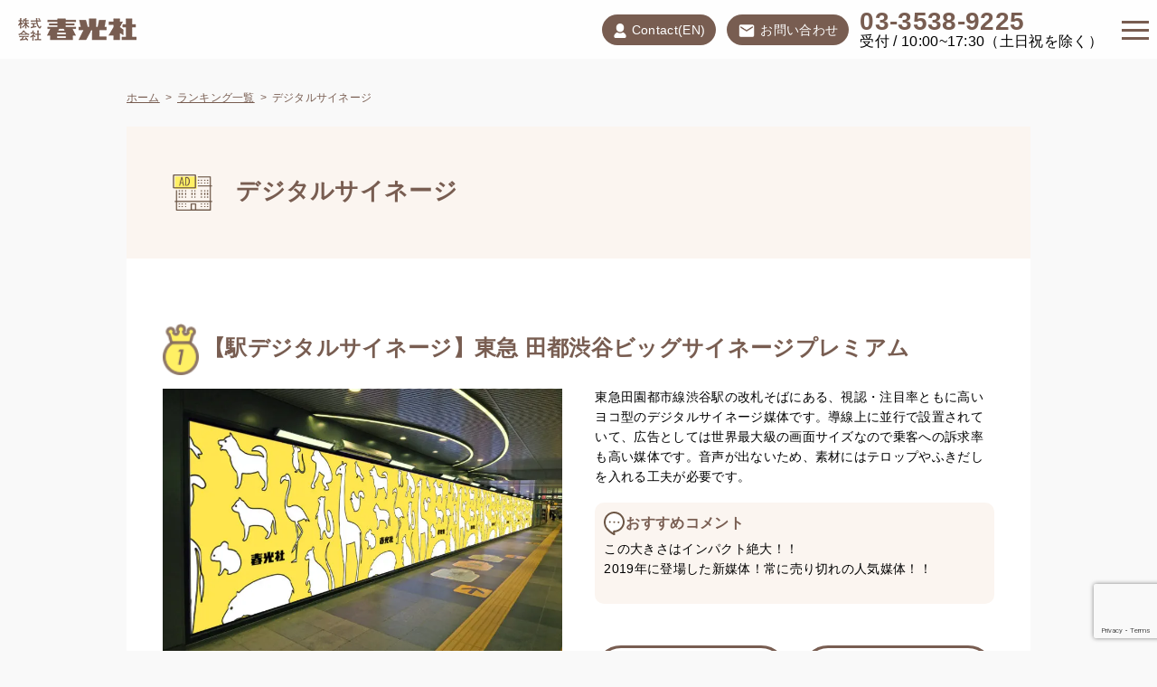

--- FILE ---
content_type: text/html; charset=UTF-8
request_url: https://shunkosha.co.jp/ranking/digital
body_size: 15094
content:
<!DOCTYPE html>
<html lang="ja">

<head prefix="og: http://ogp.me/ns# fb: http://ogp.me/ns/fb# article: http://ogp.me/ns/website#">
  <meta name="viewport" content="width=device-width,minimum-scale=1,initial-scale=1">
    <title>デジタルサイネージランキング</title>
  <meta charset="UTF-8">
  <meta name="robots" content="max-image-preview:large" />
  <meta name="description" content="デジタルサイネージの人気媒体ランキングとその媒体詳細をご覧いただけます。気になる方はぜひお問い合わせください。">
  <meta name="theme-color" content="#727272">
  <meta property="og:site_name" content="株式会社春光社 | 交通広告代理店" />
  <meta property="og:type" content="article" />
  <meta property="og:title" content="デジタルサイネージランキング" />
  <meta property="og:url" content="https://shunkosha.co.jp/ranking/digital" />
  <meta property="og:image" content="https://shunkosha.co.jp/wp-content/themes/spring-theme/img/share.png" />
  <meta property="og:image:secure_url" content="https://shunkosha.co.jp/wp-content/themes/spring-theme/img/share.png" />
  <meta property="article:published_time" content="2020-03-12T14:27:14+09:00" />
  <meta property="article:modified_time" content="2024-12-26T10:43:16+09:00" />
  <meta name="twitter:card" content="summary" />
  <meta name="twitter:title" content="デジタルサイネージの人気媒体ランキングとその媒体詳細をご覧いただけます。気になる方はぜひお問い合わせください。" />
  <meta name="twitter:image" content="https://shunkosha.co.jp/wp-content/themes/spring-theme/img/share.png" />
  <link rel="icon" type="image/png" href="https://shunkosha.co.jp/wp-content/themes/spring-theme/favicon.png">
  <link rel="canonical" href="https://shunkosha.co.jp/ranking/digital" />

  <link rel="stylesheet" type="text/css" href="https://shunkosha.co.jp/wp-content/themes/spring-theme/js/slick/slick.css" />
  <link rel="stylesheet" type="text/css"
    href="https://shunkosha.co.jp/wp-content/themes/spring-theme/js/slick/slick-theme.css" />
    <!-- Google Tag Manager -->
  <script>(function(w,d,s,l,i){w[l]=w[l]||[];w[l].push({'gtm.start':
  new Date().getTime(),event:'gtm.js'});var f=d.getElementsByTagName(s)[0],
  j=d.createElement(s),dl=l!='dataLayer'?'&l='+l:'';j.async=true;j.src=
  'https://www.googletagmanager.com/gtm.js?id='+i+dl;f.parentNode.insertBefore(j,f);
})(window,document,'script','dataLayer','GTM-KNND4JT');</script>
<!-- End Google Tag Manager -->
  <meta name='robots' content='max-image-preview:large' />
<meta name="dlm-version" content="4.9.2"><link rel='stylesheet' id='gutenberg-pdfjs-css' href='https://shunkosha.co.jp/wp-content/plugins/pdfjs-viewer-shortcode/inc/../blocks/dist/style.css' type='text/css' media='all' />
<link rel='stylesheet' id='classic-theme-styles-css' href='https://shunkosha.co.jp/wp-includes/css/classic-themes.min.css' type='text/css' media='all' />
<style id='global-styles-inline-css' type='text/css'>
body{--wp--preset--color--black: #000000;--wp--preset--color--cyan-bluish-gray: #abb8c3;--wp--preset--color--white: #ffffff;--wp--preset--color--pale-pink: #f78da7;--wp--preset--color--vivid-red: #cf2e2e;--wp--preset--color--luminous-vivid-orange: #ff6900;--wp--preset--color--luminous-vivid-amber: #fcb900;--wp--preset--color--light-green-cyan: #7bdcb5;--wp--preset--color--vivid-green-cyan: #00d084;--wp--preset--color--pale-cyan-blue: #8ed1fc;--wp--preset--color--vivid-cyan-blue: #0693e3;--wp--preset--color--vivid-purple: #9b51e0;--wp--preset--gradient--vivid-cyan-blue-to-vivid-purple: linear-gradient(135deg,rgba(6,147,227,1) 0%,rgb(155,81,224) 100%);--wp--preset--gradient--light-green-cyan-to-vivid-green-cyan: linear-gradient(135deg,rgb(122,220,180) 0%,rgb(0,208,130) 100%);--wp--preset--gradient--luminous-vivid-amber-to-luminous-vivid-orange: linear-gradient(135deg,rgba(252,185,0,1) 0%,rgba(255,105,0,1) 100%);--wp--preset--gradient--luminous-vivid-orange-to-vivid-red: linear-gradient(135deg,rgba(255,105,0,1) 0%,rgb(207,46,46) 100%);--wp--preset--gradient--very-light-gray-to-cyan-bluish-gray: linear-gradient(135deg,rgb(238,238,238) 0%,rgb(169,184,195) 100%);--wp--preset--gradient--cool-to-warm-spectrum: linear-gradient(135deg,rgb(74,234,220) 0%,rgb(151,120,209) 20%,rgb(207,42,186) 40%,rgb(238,44,130) 60%,rgb(251,105,98) 80%,rgb(254,248,76) 100%);--wp--preset--gradient--blush-light-purple: linear-gradient(135deg,rgb(255,206,236) 0%,rgb(152,150,240) 100%);--wp--preset--gradient--blush-bordeaux: linear-gradient(135deg,rgb(254,205,165) 0%,rgb(254,45,45) 50%,rgb(107,0,62) 100%);--wp--preset--gradient--luminous-dusk: linear-gradient(135deg,rgb(255,203,112) 0%,rgb(199,81,192) 50%,rgb(65,88,208) 100%);--wp--preset--gradient--pale-ocean: linear-gradient(135deg,rgb(255,245,203) 0%,rgb(182,227,212) 50%,rgb(51,167,181) 100%);--wp--preset--gradient--electric-grass: linear-gradient(135deg,rgb(202,248,128) 0%,rgb(113,206,126) 100%);--wp--preset--gradient--midnight: linear-gradient(135deg,rgb(2,3,129) 0%,rgb(40,116,252) 100%);--wp--preset--duotone--dark-grayscale: url('#wp-duotone-dark-grayscale');--wp--preset--duotone--grayscale: url('#wp-duotone-grayscale');--wp--preset--duotone--purple-yellow: url('#wp-duotone-purple-yellow');--wp--preset--duotone--blue-red: url('#wp-duotone-blue-red');--wp--preset--duotone--midnight: url('#wp-duotone-midnight');--wp--preset--duotone--magenta-yellow: url('#wp-duotone-magenta-yellow');--wp--preset--duotone--purple-green: url('#wp-duotone-purple-green');--wp--preset--duotone--blue-orange: url('#wp-duotone-blue-orange');--wp--preset--font-size--small: 13px;--wp--preset--font-size--medium: 20px;--wp--preset--font-size--large: 36px;--wp--preset--font-size--x-large: 42px;--wp--preset--spacing--20: 0.44rem;--wp--preset--spacing--30: 0.67rem;--wp--preset--spacing--40: 1rem;--wp--preset--spacing--50: 1.5rem;--wp--preset--spacing--60: 2.25rem;--wp--preset--spacing--70: 3.38rem;--wp--preset--spacing--80: 5.06rem;--wp--preset--shadow--natural: 6px 6px 9px rgba(0, 0, 0, 0.2);--wp--preset--shadow--deep: 12px 12px 50px rgba(0, 0, 0, 0.4);--wp--preset--shadow--sharp: 6px 6px 0px rgba(0, 0, 0, 0.2);--wp--preset--shadow--outlined: 6px 6px 0px -3px rgba(255, 255, 255, 1), 6px 6px rgba(0, 0, 0, 1);--wp--preset--shadow--crisp: 6px 6px 0px rgba(0, 0, 0, 1);}:where(.is-layout-flex){gap: 0.5em;}body .is-layout-flow > .alignleft{float: left;margin-inline-start: 0;margin-inline-end: 2em;}body .is-layout-flow > .alignright{float: right;margin-inline-start: 2em;margin-inline-end: 0;}body .is-layout-flow > .aligncenter{margin-left: auto !important;margin-right: auto !important;}body .is-layout-constrained > .alignleft{float: left;margin-inline-start: 0;margin-inline-end: 2em;}body .is-layout-constrained > .alignright{float: right;margin-inline-start: 2em;margin-inline-end: 0;}body .is-layout-constrained > .aligncenter{margin-left: auto !important;margin-right: auto !important;}body .is-layout-constrained > :where(:not(.alignleft):not(.alignright):not(.alignfull)){max-width: var(--wp--style--global--content-size);margin-left: auto !important;margin-right: auto !important;}body .is-layout-constrained > .alignwide{max-width: var(--wp--style--global--wide-size);}body .is-layout-flex{display: flex;}body .is-layout-flex{flex-wrap: wrap;align-items: center;}body .is-layout-flex > *{margin: 0;}:where(.wp-block-columns.is-layout-flex){gap: 2em;}.has-black-color{color: var(--wp--preset--color--black) !important;}.has-cyan-bluish-gray-color{color: var(--wp--preset--color--cyan-bluish-gray) !important;}.has-white-color{color: var(--wp--preset--color--white) !important;}.has-pale-pink-color{color: var(--wp--preset--color--pale-pink) !important;}.has-vivid-red-color{color: var(--wp--preset--color--vivid-red) !important;}.has-luminous-vivid-orange-color{color: var(--wp--preset--color--luminous-vivid-orange) !important;}.has-luminous-vivid-amber-color{color: var(--wp--preset--color--luminous-vivid-amber) !important;}.has-light-green-cyan-color{color: var(--wp--preset--color--light-green-cyan) !important;}.has-vivid-green-cyan-color{color: var(--wp--preset--color--vivid-green-cyan) !important;}.has-pale-cyan-blue-color{color: var(--wp--preset--color--pale-cyan-blue) !important;}.has-vivid-cyan-blue-color{color: var(--wp--preset--color--vivid-cyan-blue) !important;}.has-vivid-purple-color{color: var(--wp--preset--color--vivid-purple) !important;}.has-black-background-color{background-color: var(--wp--preset--color--black) !important;}.has-cyan-bluish-gray-background-color{background-color: var(--wp--preset--color--cyan-bluish-gray) !important;}.has-white-background-color{background-color: var(--wp--preset--color--white) !important;}.has-pale-pink-background-color{background-color: var(--wp--preset--color--pale-pink) !important;}.has-vivid-red-background-color{background-color: var(--wp--preset--color--vivid-red) !important;}.has-luminous-vivid-orange-background-color{background-color: var(--wp--preset--color--luminous-vivid-orange) !important;}.has-luminous-vivid-amber-background-color{background-color: var(--wp--preset--color--luminous-vivid-amber) !important;}.has-light-green-cyan-background-color{background-color: var(--wp--preset--color--light-green-cyan) !important;}.has-vivid-green-cyan-background-color{background-color: var(--wp--preset--color--vivid-green-cyan) !important;}.has-pale-cyan-blue-background-color{background-color: var(--wp--preset--color--pale-cyan-blue) !important;}.has-vivid-cyan-blue-background-color{background-color: var(--wp--preset--color--vivid-cyan-blue) !important;}.has-vivid-purple-background-color{background-color: var(--wp--preset--color--vivid-purple) !important;}.has-black-border-color{border-color: var(--wp--preset--color--black) !important;}.has-cyan-bluish-gray-border-color{border-color: var(--wp--preset--color--cyan-bluish-gray) !important;}.has-white-border-color{border-color: var(--wp--preset--color--white) !important;}.has-pale-pink-border-color{border-color: var(--wp--preset--color--pale-pink) !important;}.has-vivid-red-border-color{border-color: var(--wp--preset--color--vivid-red) !important;}.has-luminous-vivid-orange-border-color{border-color: var(--wp--preset--color--luminous-vivid-orange) !important;}.has-luminous-vivid-amber-border-color{border-color: var(--wp--preset--color--luminous-vivid-amber) !important;}.has-light-green-cyan-border-color{border-color: var(--wp--preset--color--light-green-cyan) !important;}.has-vivid-green-cyan-border-color{border-color: var(--wp--preset--color--vivid-green-cyan) !important;}.has-pale-cyan-blue-border-color{border-color: var(--wp--preset--color--pale-cyan-blue) !important;}.has-vivid-cyan-blue-border-color{border-color: var(--wp--preset--color--vivid-cyan-blue) !important;}.has-vivid-purple-border-color{border-color: var(--wp--preset--color--vivid-purple) !important;}.has-vivid-cyan-blue-to-vivid-purple-gradient-background{background: var(--wp--preset--gradient--vivid-cyan-blue-to-vivid-purple) !important;}.has-light-green-cyan-to-vivid-green-cyan-gradient-background{background: var(--wp--preset--gradient--light-green-cyan-to-vivid-green-cyan) !important;}.has-luminous-vivid-amber-to-luminous-vivid-orange-gradient-background{background: var(--wp--preset--gradient--luminous-vivid-amber-to-luminous-vivid-orange) !important;}.has-luminous-vivid-orange-to-vivid-red-gradient-background{background: var(--wp--preset--gradient--luminous-vivid-orange-to-vivid-red) !important;}.has-very-light-gray-to-cyan-bluish-gray-gradient-background{background: var(--wp--preset--gradient--very-light-gray-to-cyan-bluish-gray) !important;}.has-cool-to-warm-spectrum-gradient-background{background: var(--wp--preset--gradient--cool-to-warm-spectrum) !important;}.has-blush-light-purple-gradient-background{background: var(--wp--preset--gradient--blush-light-purple) !important;}.has-blush-bordeaux-gradient-background{background: var(--wp--preset--gradient--blush-bordeaux) !important;}.has-luminous-dusk-gradient-background{background: var(--wp--preset--gradient--luminous-dusk) !important;}.has-pale-ocean-gradient-background{background: var(--wp--preset--gradient--pale-ocean) !important;}.has-electric-grass-gradient-background{background: var(--wp--preset--gradient--electric-grass) !important;}.has-midnight-gradient-background{background: var(--wp--preset--gradient--midnight) !important;}.has-small-font-size{font-size: var(--wp--preset--font-size--small) !important;}.has-medium-font-size{font-size: var(--wp--preset--font-size--medium) !important;}.has-large-font-size{font-size: var(--wp--preset--font-size--large) !important;}.has-x-large-font-size{font-size: var(--wp--preset--font-size--x-large) !important;}
.wp-block-navigation a:where(:not(.wp-element-button)){color: inherit;}
:where(.wp-block-columns.is-layout-flex){gap: 2em;}
.wp-block-pullquote{font-size: 1.5em;line-height: 1.6;}
</style>
<link rel='stylesheet' id='table-frontend-style-css' href='https://shunkosha.co.jp/wp-content/plugins/table-customize/assets/css/table-frontend.css' type='text/css' media='all' />
<link rel='stylesheet' id='style-css' href='https://shunkosha.co.jp/wp-content/themes/spring-theme/style.min.css' type='text/css' media='all' />
<link rel='stylesheet' id='wp-members-css' href='https://shunkosha.co.jp/wp-content/plugins/wp-members/assets/css/forms/generic-no-float.min.css' type='text/css' media='all' />
<link rel="https://api.w.org/" href="https://shunkosha.co.jp/wp-json/" />
<link rel='shortlink' href='https://shunkosha.co.jp/?p=26212' />
<link rel="alternate" type="application/json+oembed" href="https://shunkosha.co.jp/wp-json/oembed/1.0/embed?url=https%3A%2F%2Fshunkosha.co.jp%2Franking%2Fdigital" />
<link rel="alternate" type="text/xml+oembed" href="https://shunkosha.co.jp/wp-json/oembed/1.0/embed?url=https%3A%2F%2Fshunkosha.co.jp%2Franking%2Fdigital&#038;format=xml" />
                <script>
                    var ajaxUrl = 'https://shunkosha.co.jp/wp-admin/admin-ajax.php';
                </script>
        <style type="text/css">
.jicoo-btn {
    font-weight: bold;
    font-size: 16px;
    display: flex;
    background: #0073aa;
    color: #fff;
    padding: 16px 24px;
    border: none;
    cursor: pointer;
    border-radius: 8px;
    align-items: center;
    gap: 8px;
    margin: 0 auto 40px;
    box-shadow: 0 4px 0 #014e72;
    min-width: 320px;
    justify-content: center;
}

.jicoo-btn img {
    width: 50px;
}

.jicoo-btn:hover {
    opacity: 0.8;
}

.jicoo-modal {
    display: none;
    position: fixed;
    z-index: 9999;
    left: 0; 
    top: 0;
    width: 100%; 
    height: 100%;
    background-color: rgba(0,0,0,0.5);
}

.jicoo-modal:before {
    content: "";
    display: block;
    width: 100%;
    height: 20px;
    background: #fff;
    position: sticky;
    top: -20px;
    left: 0;
}

.jicoo-modal-content {
    background: #fff;
    margin: 5% auto;
    padding: 20px;
    width: 90%;
    max-width: 1000px;
    border-radius: 8px;
    max-height: 85vh;
    overflow-y: auto;
    position: relative;
    padding-top: 0;
}

.jicoo-close {
    position: absolute;
    top: 10px;
    right: 15px;
    font-size: 28px;
    cursor: pointer;
    z-index: 20;
    background: #fff;
    border-radius: 50%;
    width: 40px;
    height: 40px;
    display: flex;
    align-items: center;
    justify-content: center;
}

.jicoo-tabs {
    position: sticky;
    top: 0px;
    background: #fff;
    z-index: 10;
    display: flex;
    gap: 4px;
    padding-right: 40px;
    margin: -20px -20px 0 -20px;
    padding-left: 20px;
    padding-top: 20px;
    border-radius: 8px 8px 0 0;
}

.jicoo-tab-link {
    padding: 10px 16px;
    background: #eee;
    cursor: pointer;
    border: none;
    border-radius: 4px 4px 0 0;
    flex: 0 0 auto;
}

.jicoo-tab-link.active {
    background: #0073aa;
    color: #fff;
}

/* タブが1つだけのときは左寄せ */
.jicoo-tabs:only-child,
.jicoo-tabs:has(.jicoo-tab-link:nth-child(1):last-child) {
    justify-content: flex-start;
}

.jicoo-tab-content {
    display: none;
    min-height: 750px;
    height: 750px;
    padding: 20px 0 0;
    overflow: hidden;
}

.jicoo-tab-content.active {
    display: block;
    visibility: visible;
    opacity: 1;
}

.jicoo-tab-content:first-child {
    visibility: visible;
    opacity: 1;
}

.jicoo-widget {
    position: relative;
    background: #fff;
    border-radius: 4px;
    transition: opacity 0.3s ease;
}

.jicoo-widget.loading {
    opacity: 0;
}

.jicoo-widget.loaded {
    opacity: 1;
}

/* ローディングスピナー */
.jicoo-widget.loading::before {
    content: '';
    position: absolute;
    top: 50%;
    left: 50%;
    transform: translate(-50%, -50%);
    width: 40px;
    height: 40px;
    border: 4px solid #f3f3f3;
    border-top: 4px solid #0073aa;
    border-radius: 50%;
    animation: spin 1s linear infinite;
    z-index: 10;
}

/* ローディング中の背景 */
.jicoo-widget.loading::after {
    content: '';
    position: absolute;
    top: 0;
    left: 0;
    right: 0;
    bottom: 0;
    background: rgba(255, 255, 255, 0.9);
    border-radius: 4px;
    z-index: 5;
}

@keyframes spin {
    0% { transform: translate(-50%, -50%) rotate(0deg); }
    100% { transform: translate(-50%, -50%) rotate(360deg); }
}

.jicoo-wrap {
    margin-bottom: 40px;
}

.jicoo-index {
    font-size: 1.8rem;
    font-weight: bold;
    text-align: center;
    margin-bottom: 32px;
    color: #f1244a;
}

.jicoo-wrap_inner {
    /* スマホ以外（768px以上）での表示 */
}

@media screen and (min-width: 768px) {
    .jicoo-wrap_inner {
        display: flex;
        align-items: baseline;
        justify-content: center;
        gap: 60px;
    }
}
</style><style type="text/css">.recentcomments a{display:inline !important;padding:0 !important;margin:0 !important;}</style><noscript><style>.lazyload[data-src]{display:none !important;}</style></noscript><style>.lazyload{background-image:none !important;}.lazyload:before{background-image:none !important;}</style><style>.wp-block-gallery.is-cropped .blocks-gallery-item picture{height:100%;width:100%;}</style><link rel="icon" href="https://shunkosha.co.jp/wp-content/uploads/2020/04/cropped-favicon-1-32x32.png" sizes="32x32" />
<link rel="icon" href="https://shunkosha.co.jp/wp-content/uploads/2020/04/cropped-favicon-1-192x192.png" sizes="192x192" />
<link rel="apple-touch-icon" href="https://shunkosha.co.jp/wp-content/uploads/2020/04/cropped-favicon-1-180x180.png" />
<meta name="msapplication-TileImage" content="https://shunkosha.co.jp/wp-content/uploads/2020/04/cropped-favicon-1-270x270.png" />
  <script type="application/ld+json">
{
  "@context": "https://schema.org",
  "@type": "BreadcrumbList",
  "itemListElement": [{
      "@type": "ListItem",
      "position": 1,
      "item": {
        "@id": "https://shunkosha.co.jp",
        "name": "株式会社春光社 | 交通広告代理店"
      }
    },
    {
      "@type": "ListItem",
      "position": 2,
      "item": {
        "@id": "https://shunkosha.co.jp/ranking",
        "name": "ランキング"
      }
    },
    {
      "@type": "ListItem",
      "position": 3,
      "item": {
        "@id": "https://shunkosha.co.jp/ranking/digital",
        "name": "デジタルサイネージ"
      }
    }
  ]
}
</script>


</head>


<body id="body" class="">
    <!-- Google Tag Manager (noscript) -->
  <noscript><iframe src="https://www.googletagmanager.com/ns.html?id=GTM-KNND4JT"
    height="0" width="0" style="display:none;visibility:hidden"></iframe></noscript>
    <!-- End Google Tag Manager (noscript) -->
<header class="header">
  <a href="https://shunkosha.co.jp" class="site-logo"><picture><source   type="image/webp" data-srcset="https://shunkosha.co.jp/wp-content/themes/spring-theme/img/logo.png.webp"><img src="[data-uri]" alt="株式会社春光社 | 交通広告代理店" data-eio="p" data-src="https://shunkosha.co.jp/wp-content/themes/spring-theme/img/logo.png" decoding="async" class="lazyload" data-eio-rwidth="131" data-eio-rheight="25"><noscript><img src="https://shunkosha.co.jp/wp-content/themes/spring-theme/img/logo.png" alt="株式会社春光社 | 交通広告代理店" data-eio="l"></noscript></picture></a>
  <div class="h-contact">
    <p class="txt-bl">
      <a href="/howto/contact-us-in-english" class="h-contact-recruit"><img src="[data-uri]" data-src="https://shunkosha.co.jp/wp-content/themes/spring-theme/img/icon-recruit.png" decoding="async" class="lazyload" data-eio-rwidth="256" data-eio-rheight="256"><noscript><img src="https://shunkosha.co.jp/wp-content/themes/spring-theme/img/icon-recruit.png" data-eio="l"></noscript>Contact(EN)</a>
    </p>
    <p class="txt-bl">
      <a href="/contact"><picture><source   type="image/webp" data-srcset="https://shunkosha.co.jp/wp-content/themes/spring-theme/img/mail.png.webp"><img src="[data-uri]" data-eio="p" data-src="https://shunkosha.co.jp/wp-content/themes/spring-theme/img/mail.png" decoding="async" class="lazyload" data-eio-rwidth="36" data-eio-rheight="36"><noscript><img src="https://shunkosha.co.jp/wp-content/themes/spring-theme/img/mail.png" data-eio="l"></noscript></picture>お問い合わせ</a>
    </p>
    <div class="h-contact_wrap">
      <p class="index">03-3538-9225</p>
      <p>受付 / 10:00~17:30（土日祝を除く）</p>
    </div>
  </div>

  <div class="hamburger" id="js-hamburger">
    <span class="hamburger__line hamburger__line--1"></span>
    <span class="hamburger__line hamburger__line--2"></span>
    <span class="hamburger__line hamburger__line--3"></span>
  </div>

  <nav class="global-nav" id="js-nav">

    <div class="cta">
      <p class="txt-bl"><a href="/contact"><picture><source   type="image/webp" data-srcset="https://shunkosha.co.jp/wp-content/themes/spring-theme/img/mail.png.webp"><img src="[data-uri]" data-eio="p" data-src="https://shunkosha.co.jp/wp-content/themes/spring-theme/img/mail.png" decoding="async" class="lazyload" data-eio-rwidth="36" data-eio-rheight="36"><noscript><img src="https://shunkosha.co.jp/wp-content/themes/spring-theme/img/mail.png" data-eio="l"></noscript></picture>お問い合わせはこちら</a></p>
      <div class="h-contact_wrap">
        <p class="tel-top">お電話はこちら</p>
        <p class="index"><a href="tel:03-3538-9225">03-3538-9225</a></p>
        <p class="tel-btm">受付 / 10:00~17:30（土日祝を除く）</p>
      </div>
    </div>

    <ul class="h-nav">
      <p class="index">MENU</p>
      <li><a href="/train-ad">電車広告を探す</a></li>
      <li><a href="/station-ad">駅広告を探す</a></li>
      <li><a href="/digital-ad">デジタルサイネージを探す</a></li>
      <li><a href="/area">エリアから探す</a></li>
      <li><a href="/kanban-search">駅看板検索</a></li>
      <li><a href="/brace">Web広告（BRACE）</a></li>
      <li><a href="/analysis">交通広告分析</a></li>
      <li><a href="/column">交通広告コラム</a></li>
      <li><a href="/search">ニーズから見つける</a></li>
      <li><a href="/mail-magazine">会員情報ページ</a></li>
      <li><a href="/howto">出稿の手順</a></li>
      <li><a href="/contact">お問い合わせ</a></li>
      <li><a href="https://shunkosha.co.jp/corporate/" target="_blank">企業情報</a></li>
    </ul>
  </nav>

  <div class="overlay" id="js-overlay"></div>

</header>
<div class="area-content column">

    <main class="area-main">
    <article class="area-main_content column">
      <div id="breadcrumb"><ul><li><a href="https://shunkosha.co.jp"><span>ホーム</span></a></li><li><span><a href="https://shunkosha.co.jp/ranking">ランキング一覧</a></span></li><li><span>デジタルサイネージ</span></li></ul></div>
      <header class="area-main_header">
        <picture><source   type="image/webp" data-srcset="https://shunkosha.co.jp/wp-content/themes/spring-theme/img/head-ad.png.webp"><img src="[data-uri]" alt="広告マーク" data-eio="p" data-src="https://shunkosha.co.jp/wp-content/themes/spring-theme/img/head-ad.png" decoding="async" class="lazyload" data-eio-rwidth="90" data-eio-rheight="90"><noscript><img src="https://shunkosha.co.jp/wp-content/themes/spring-theme/img/head-ad.png" alt="広告マーク" data-eio="l"></noscript></picture>
        <h1 class="post-title">デジタルサイネージ</h1>
      </header>
      

      <div class="area-post_content">

                                        <div class="ranking-box">
          <h2><picture><source   type="image/webp" data-srcset="https://shunkosha.co.jp/wp-content/themes/spring-theme/img/medal1.png.webp"><img src="[data-uri]" alt="１位" data-eio="p" data-src="https://shunkosha.co.jp/wp-content/themes/spring-theme/img/medal1.png" decoding="async" class="lazyload" data-eio-rwidth="36" data-eio-rheight="51"><noscript><img src="https://shunkosha.co.jp/wp-content/themes/spring-theme/img/medal1.png" alt="１位" data-eio="l"></noscript></picture><a
              href="https://shunkosha.co.jp/ekidg-047">【駅デジタルサイネージ】東急 田都渋谷ビッグサイネージプレミアム</a></h2>
          <div class="rank-wrap">
            <div class="rank-img">
              <a href="https://shunkosha.co.jp/ekidg-047"> <picture><source  sizes='(max-width: 1920px) 100vw, 1920px' type="image/webp" data-srcset="https://shunkosha.co.jp/wp-content/uploads/2020/03/47_東急田都渋谷駅ビッグサイネージプレミアム-27-scaled.jpg.webp 1920w, https://shunkosha.co.jp/wp-content/uploads/2020/03/47_東急田都渋谷駅ビッグサイネージプレミアム-27-300x200.jpg.webp 300w, https://shunkosha.co.jp/wp-content/uploads/2020/03/47_東急田都渋谷駅ビッグサイネージプレミアム-27-1024x683.jpg.webp 1024w, https://shunkosha.co.jp/wp-content/uploads/2020/03/47_東急田都渋谷駅ビッグサイネージプレミアム-27-768x512.jpg.webp 768w, https://shunkosha.co.jp/wp-content/uploads/2020/03/47_東急田都渋谷駅ビッグサイネージプレミアム-27-1536x1024.jpg.webp 1536w, https://shunkosha.co.jp/wp-content/uploads/2020/03/47_東急田都渋谷駅ビッグサイネージプレミアム-27-2048x1365.jpg.webp 2048w"><img width="1920" height="1280" src="[data-uri]" class="attachment-full size-full lazyload" alt="東急田園都市線渋谷駅改札側に設置されている横型の大型デジタルサイネージ" decoding="async"   data-eio="p" data-src="https://shunkosha.co.jp/wp-content/uploads/2020/03/47_東急田都渋谷駅ビッグサイネージプレミアム-27-scaled.jpg" data-srcset="https://shunkosha.co.jp/wp-content/uploads/2020/03/47_東急田都渋谷駅ビッグサイネージプレミアム-27-scaled.jpg 1920w, https://shunkosha.co.jp/wp-content/uploads/2020/03/47_東急田都渋谷駅ビッグサイネージプレミアム-27-300x200.jpg 300w, https://shunkosha.co.jp/wp-content/uploads/2020/03/47_東急田都渋谷駅ビッグサイネージプレミアム-27-1024x683.jpg 1024w, https://shunkosha.co.jp/wp-content/uploads/2020/03/47_東急田都渋谷駅ビッグサイネージプレミアム-27-768x512.jpg 768w, https://shunkosha.co.jp/wp-content/uploads/2020/03/47_東急田都渋谷駅ビッグサイネージプレミアム-27-1536x1024.jpg 1536w, https://shunkosha.co.jp/wp-content/uploads/2020/03/47_東急田都渋谷駅ビッグサイネージプレミアム-27-2048x1365.jpg 2048w" data-sizes="auto" data-eio-rwidth="1920" data-eio-rheight="1280" /><noscript><img width="1920" height="1280" src="https://shunkosha.co.jp/wp-content/uploads/2020/03/47_東急田都渋谷駅ビッグサイネージプレミアム-27-scaled.jpg" class="attachment-full size-full" alt="東急田園都市線渋谷駅改札側に設置されている横型の大型デジタルサイネージ" decoding="async" srcset="https://shunkosha.co.jp/wp-content/uploads/2020/03/47_東急田都渋谷駅ビッグサイネージプレミアム-27-scaled.jpg 1920w, https://shunkosha.co.jp/wp-content/uploads/2020/03/47_東急田都渋谷駅ビッグサイネージプレミアム-27-300x200.jpg 300w, https://shunkosha.co.jp/wp-content/uploads/2020/03/47_東急田都渋谷駅ビッグサイネージプレミアム-27-1024x683.jpg 1024w, https://shunkosha.co.jp/wp-content/uploads/2020/03/47_東急田都渋谷駅ビッグサイネージプレミアム-27-768x512.jpg 768w, https://shunkosha.co.jp/wp-content/uploads/2020/03/47_東急田都渋谷駅ビッグサイネージプレミアム-27-1536x1024.jpg 1536w, https://shunkosha.co.jp/wp-content/uploads/2020/03/47_東急田都渋谷駅ビッグサイネージプレミアム-27-2048x1365.jpg 2048w" sizes="(max-width: 1920px) 100vw, 1920px" data-eio="l" /></noscript></picture></a>

              <div class="c-ranking-table-dl">
                <dl>
                  <dt>料金</dt>
                  <dd>【S期】￥7,000,000</dd>
                </dl>
                <dl>
                  <dt>掲出期間</dt>
                  <dd>1週間</dd>
                </dl>
              </div>

            </div>
            <div class="rank-txt-area">
              <p class="rank-txt">東急田園都市線渋谷駅の改札そばにある、視認・注目率ともに高いヨコ型のデジタルサイネージ媒体です。導線上に並行で設置されていて、広告としては世界最大級の画面サイズなので乗客への訴求率も高い媒体です。音声が出ないため、素材にはテロップやふきだしを入れる工夫が必要です。</p>
              <div class="rank-comment">
                <p class="index"><picture><source   type="image/webp" data-srcset="https://shunkosha.co.jp/wp-content/themes/spring-theme/img/coment.png.webp"><img src="[data-uri]"
                    alt="吹き出し" data-eio="p" data-src="https://shunkosha.co.jp/wp-content/themes/spring-theme/img/coment.png" decoding="async" class="lazyload" data-eio-rwidth="24" data-eio-rheight="27"><noscript><img src="https://shunkosha.co.jp/wp-content/themes/spring-theme/img/coment.png"
                    alt="吹き出し" data-eio="l"></noscript></picture>おすすめコメント</p>
                <p>この大きさはインパクト絶大！！<br>
2019年に登場した新媒体！常に売り切れの人気媒体！！</p>
              </div>
              <div class="c-ranking-cta-wrap">
                <a href="https://shunkosha.co.jp/contact" class="single-cta" rel="noopener">お問合せはこちら</a>
                <a href="https://shunkosha.co.jp/ekidg-047" class="single-cta" rel="noopener">詳細を見る</a>
              </div>
            </div>
          </div>
        </div>

        <div class="ranking-box">
          <h2><picture><source   type="image/webp" data-srcset="https://shunkosha.co.jp/wp-content/themes/spring-theme/img/medal2.png.webp"><img src="[data-uri]" alt="2位" data-eio="p" data-src="https://shunkosha.co.jp/wp-content/themes/spring-theme/img/medal2.png" decoding="async" class="lazyload" data-eio-rwidth="36" data-eio-rheight="51"><noscript><img src="https://shunkosha.co.jp/wp-content/themes/spring-theme/img/medal2.png" alt="2位" data-eio="l"></noscript></picture><a
              href="https://shunkosha.co.jp/shanaidg-004">【電車デジタルサイネージ】JR東日本 まど上チャンネルE235系セット</a></h2>
          <div class="rank-wrap">
            <div class="rank-img">
              <a href="https://shunkosha.co.jp/shanaidg-004"><picture><source  sizes='(max-width: 1920px) 100vw, 1920px' type="image/webp" data-srcset="https://shunkosha.co.jp/wp-content/uploads/2020/03/4_JRまど上チャンネル山手線E235系-32-scaled.jpg.webp 1920w, https://shunkosha.co.jp/wp-content/uploads/2020/03/4_JRまど上チャンネル山手線E235系-32-300x200.jpg.webp 300w, https://shunkosha.co.jp/wp-content/uploads/2020/03/4_JRまど上チャンネル山手線E235系-32-1024x683.jpg.webp 1024w, https://shunkosha.co.jp/wp-content/uploads/2020/03/4_JRまど上チャンネル山手線E235系-32-768x512.jpg.webp 768w, https://shunkosha.co.jp/wp-content/uploads/2020/03/4_JRまど上チャンネル山手線E235系-32-1536x1024.jpg.webp 1536w, https://shunkosha.co.jp/wp-content/uploads/2020/03/4_JRまど上チャンネル山手線E235系-32-2048x1365.jpg.webp 2048w"><img width="1920" height="1280" src="[data-uri]" class="attachment-full size-full lazyload" alt="JR東日本山手線車内窓上に設置されている横型デジタルサイネージ" decoding="async"   data-eio="p" data-src="https://shunkosha.co.jp/wp-content/uploads/2020/03/4_JRまど上チャンネル山手線E235系-32-scaled.jpg" data-srcset="https://shunkosha.co.jp/wp-content/uploads/2020/03/4_JRまど上チャンネル山手線E235系-32-scaled.jpg 1920w, https://shunkosha.co.jp/wp-content/uploads/2020/03/4_JRまど上チャンネル山手線E235系-32-300x200.jpg 300w, https://shunkosha.co.jp/wp-content/uploads/2020/03/4_JRまど上チャンネル山手線E235系-32-1024x683.jpg 1024w, https://shunkosha.co.jp/wp-content/uploads/2020/03/4_JRまど上チャンネル山手線E235系-32-768x512.jpg 768w, https://shunkosha.co.jp/wp-content/uploads/2020/03/4_JRまど上チャンネル山手線E235系-32-1536x1024.jpg 1536w, https://shunkosha.co.jp/wp-content/uploads/2020/03/4_JRまど上チャンネル山手線E235系-32-2048x1365.jpg 2048w" data-sizes="auto" data-eio-rwidth="1920" data-eio-rheight="1280" /><noscript><img width="1920" height="1280" src="https://shunkosha.co.jp/wp-content/uploads/2020/03/4_JRまど上チャンネル山手線E235系-32-scaled.jpg" class="attachment-full size-full" alt="JR東日本山手線車内窓上に設置されている横型デジタルサイネージ" decoding="async" srcset="https://shunkosha.co.jp/wp-content/uploads/2020/03/4_JRまど上チャンネル山手線E235系-32-scaled.jpg 1920w, https://shunkosha.co.jp/wp-content/uploads/2020/03/4_JRまど上チャンネル山手線E235系-32-300x200.jpg 300w, https://shunkosha.co.jp/wp-content/uploads/2020/03/4_JRまど上チャンネル山手線E235系-32-1024x683.jpg 1024w, https://shunkosha.co.jp/wp-content/uploads/2020/03/4_JRまど上チャンネル山手線E235系-32-768x512.jpg 768w, https://shunkosha.co.jp/wp-content/uploads/2020/03/4_JRまど上チャンネル山手線E235系-32-1536x1024.jpg 1536w, https://shunkosha.co.jp/wp-content/uploads/2020/03/4_JRまど上チャンネル山手線E235系-32-2048x1365.jpg 2048w" sizes="(max-width: 1920px) 100vw, 1920px" data-eio="l" /></noscript></picture></a>
              <div class="c-ranking-table-dl">
                <dl>
                  <dt>料金</dt>
                  <dd>￥2,000,000</dd>
                </dl>
                <dl>
                  <dt>掲出期間</dt>
                  <dd>1週間</dd>
                </dl>
              </div>
            </div>
            <div class="rank-txt-area">
              <p class="rank-txt">JR東日本山手線の電車内窓・網棚上部に設置されている、ヨコ型3面並列のデジタルサイネージです。
3面連動しているので、1面としてクリエイティブすることも可能です。
音声が出ないため、素材にはテロップやふきだしを入れる工夫が必要です。</p>
              <div class="rank-comment">
                <p class="index"><picture><source   type="image/webp" data-srcset="https://shunkosha.co.jp/wp-content/themes/spring-theme/img/coment.png.webp"><img src="[data-uri]"
                    alt="吹き出し" data-eio="p" data-src="https://shunkosha.co.jp/wp-content/themes/spring-theme/img/coment.png" decoding="async" class="lazyload" data-eio-rwidth="24" data-eio-rheight="27"><noscript><img src="https://shunkosha.co.jp/wp-content/themes/spring-theme/img/coment.png"
                    alt="吹き出し" data-eio="l"></noscript></picture>おすすめコメント</p>
                <p>車内サイネージに新風を巻き起こしたまど上ビジョン！！３面同時放映なので、表現のバリエーションもグッと増えました。</p>
              </div>
              <div class="c-ranking-cta-wrap">
                <a href="https://shunkosha.co.jp/contact" class="single-cta" rel="noopener">お問合せはこちら</a>
                <a href="https://shunkosha.co.jp/shanaidg-004" class="single-cta" rel="noopener">詳細を見る</a>
              </div>
            </div>
          </div>
        </div>

        <div class="ranking-box">
          <h2><picture><source   type="image/webp" data-srcset="https://shunkosha.co.jp/wp-content/themes/spring-theme/img/medal3.png.webp"><img src="[data-uri]" alt="3位" data-eio="p" data-src="https://shunkosha.co.jp/wp-content/themes/spring-theme/img/medal3.png" decoding="async" class="lazyload" data-eio-rwidth="36" data-eio-rheight="51"><noscript><img src="https://shunkosha.co.jp/wp-content/themes/spring-theme/img/medal3.png" alt="3位" data-eio="l"></noscript></picture><a
              href="https://shunkosha.co.jp/ekidg-064">【駅デジタルサイネージ】東京メトロ MCV単駅ジャック新宿　定期券うりば前</a></h2>
          <div class="rank-wrap">
            <div class="rank-img">
              <a href="https://shunkosha.co.jp/ekidg-064"><picture><source  sizes='(max-width: 1920px) 100vw, 1920px' type="image/webp" data-srcset="https://shunkosha.co.jp/wp-content/uploads/2020/03/64_東京メトロ新宿MCV単駅ジャック新宿-8-scaled.jpg.webp 1920w, https://shunkosha.co.jp/wp-content/uploads/2020/03/64_東京メトロ新宿MCV単駅ジャック新宿-8-300x200.jpg.webp 300w, https://shunkosha.co.jp/wp-content/uploads/2020/03/64_東京メトロ新宿MCV単駅ジャック新宿-8-1024x683.jpg.webp 1024w, https://shunkosha.co.jp/wp-content/uploads/2020/03/64_東京メトロ新宿MCV単駅ジャック新宿-8-768x512.jpg.webp 768w, https://shunkosha.co.jp/wp-content/uploads/2020/03/64_東京メトロ新宿MCV単駅ジャック新宿-8-1536x1024.jpg.webp 1536w, https://shunkosha.co.jp/wp-content/uploads/2020/03/64_東京メトロ新宿MCV単駅ジャック新宿-8-2048x1365.jpg.webp 2048w"><img width="1920" height="1280" src="[data-uri]" class="attachment-full size-full lazyload" alt="東京メトロ丸ノ内線新宿駅東口の改札外に設置されている縦型のデジタルサイネージ" decoding="async"   data-eio="p" data-src="https://shunkosha.co.jp/wp-content/uploads/2020/03/64_東京メトロ新宿MCV単駅ジャック新宿-8-scaled.jpg" data-srcset="https://shunkosha.co.jp/wp-content/uploads/2020/03/64_東京メトロ新宿MCV単駅ジャック新宿-8-scaled.jpg 1920w, https://shunkosha.co.jp/wp-content/uploads/2020/03/64_東京メトロ新宿MCV単駅ジャック新宿-8-300x200.jpg 300w, https://shunkosha.co.jp/wp-content/uploads/2020/03/64_東京メトロ新宿MCV単駅ジャック新宿-8-1024x683.jpg 1024w, https://shunkosha.co.jp/wp-content/uploads/2020/03/64_東京メトロ新宿MCV単駅ジャック新宿-8-768x512.jpg 768w, https://shunkosha.co.jp/wp-content/uploads/2020/03/64_東京メトロ新宿MCV単駅ジャック新宿-8-1536x1024.jpg 1536w, https://shunkosha.co.jp/wp-content/uploads/2020/03/64_東京メトロ新宿MCV単駅ジャック新宿-8-2048x1365.jpg 2048w" data-sizes="auto" data-eio-rwidth="1920" data-eio-rheight="1280" /><noscript><img width="1920" height="1280" src="https://shunkosha.co.jp/wp-content/uploads/2020/03/64_東京メトロ新宿MCV単駅ジャック新宿-8-scaled.jpg" class="attachment-full size-full" alt="東京メトロ丸ノ内線新宿駅東口の改札外に設置されている縦型のデジタルサイネージ" decoding="async" srcset="https://shunkosha.co.jp/wp-content/uploads/2020/03/64_東京メトロ新宿MCV単駅ジャック新宿-8-scaled.jpg 1920w, https://shunkosha.co.jp/wp-content/uploads/2020/03/64_東京メトロ新宿MCV単駅ジャック新宿-8-300x200.jpg 300w, https://shunkosha.co.jp/wp-content/uploads/2020/03/64_東京メトロ新宿MCV単駅ジャック新宿-8-1024x683.jpg 1024w, https://shunkosha.co.jp/wp-content/uploads/2020/03/64_東京メトロ新宿MCV単駅ジャック新宿-8-768x512.jpg 768w, https://shunkosha.co.jp/wp-content/uploads/2020/03/64_東京メトロ新宿MCV単駅ジャック新宿-8-1536x1024.jpg 1536w, https://shunkosha.co.jp/wp-content/uploads/2020/03/64_東京メトロ新宿MCV単駅ジャック新宿-8-2048x1365.jpg 2048w" sizes="(max-width: 1920px) 100vw, 1920px" data-eio="l" /></noscript></picture></a>
              <div class="c-ranking-table-dl">
                <dl>
                  <dt>料金</dt>
                  <dd>￥2,000,000</dd>
                </dl>
                <dl>
                  <dt>掲出期間</dt>
                  <dd>1週間</dd>
                </dl>
              </div>
            </div>
            <div class="rank-txt-area">
              <p class="rank-txt">東京メトロ丸ノ内線新宿駅東口の改札外にある、視認・注目率ともに高いタテ型のデジタルサイネージ媒体です。
JR東日本・小田急線・京王線へ向かう導線上に設置されているため、高い訴求率が見込めます。細かい情報を伝えるよりは、ブランドイメージやインパクト重視の広告内容に適した媒体です。
</p>
              <div class="rank-comment">
                <p class="index"><picture><source   type="image/webp" data-srcset="https://shunkosha.co.jp/wp-content/themes/spring-theme/img/coment.png.webp"><img src="[data-uri]"
                    alt="吹き出し" data-eio="p" data-src="https://shunkosha.co.jp/wp-content/themes/spring-theme/img/coment.png" decoding="async" class="lazyload" data-eio-rwidth="24" data-eio-rheight="27"><noscript><img src="https://shunkosha.co.jp/wp-content/themes/spring-theme/img/coment.png"
                    alt="吹き出し" data-eio="l"></noscript></picture>おすすめコメント</p>
                <p>１社でジャックし、さらに躯体の周辺もラッピングすれば効果も絶大！！</p>
              </div>
              <div class="c-ranking-cta-wrap">
                <a href="https://shunkosha.co.jp/contact" class="single-cta" rel="noopener">お問合せはこちら</a>
                <a href="https://shunkosha.co.jp/ekidg-064" class="single-cta" rel="noopener">詳細を見る</a>
              </div>
            </div>
          </div>
        </div>



        
        <div class="ranking-box rank-small">
          <h2><picture><source   type="image/webp" data-srcset="https://shunkosha.co.jp/wp-content/themes/spring-theme/img/medal4.png.webp"><img src="[data-uri]" alt="4位" data-eio="p" data-src="https://shunkosha.co.jp/wp-content/themes/spring-theme/img/medal4.png" decoding="async" class="lazyload" data-eio-rwidth="36" data-eio-rheight="36"><noscript><img src="https://shunkosha.co.jp/wp-content/themes/spring-theme/img/medal4.png" alt="4位" data-eio="l"></noscript></picture><a
              href="https://shunkosha.co.jp/ekidg-093">【駅デジタルサイネージ】JR東日本 J・ADビジョン品川駅自由通路セット</a></h2>
          <div class="rank-wrap">
            <div class="rank-img">
              <a href="https://shunkosha.co.jp/ekidg-093"><picture><source  sizes='(max-width: 2560px) 100vw, 2560px' type="image/webp" data-srcset="https://shunkosha.co.jp/wp-content/uploads/2020/03/93_JR品川JADビジョン自由通路セット-9-scaled.jpg.webp 2560w, https://shunkosha.co.jp/wp-content/uploads/2020/03/93_JR品川JADビジョン自由通路セット-9-300x200.jpg.webp 300w, https://shunkosha.co.jp/wp-content/uploads/2020/03/93_JR品川JADビジョン自由通路セット-9-1024x683.jpg.webp 1024w, https://shunkosha.co.jp/wp-content/uploads/2020/03/93_JR品川JADビジョン自由通路セット-9-768x512.jpg.webp 768w, https://shunkosha.co.jp/wp-content/uploads/2020/03/93_JR品川JADビジョン自由通路セット-9-1536x1024.jpg.webp 1536w, https://shunkosha.co.jp/wp-content/uploads/2020/03/93_JR品川JADビジョン自由通路セット-9-2048x1365.jpg.webp 2048w"><img width="2560" height="1707" src="[data-uri]" class="attachment-full size-full lazyload" alt="JR東日本品川駅コンコース自由通路に設置されている縦型のデジタルサイネージ" decoding="async"   data-eio="p" data-src="https://shunkosha.co.jp/wp-content/uploads/2020/03/93_JR品川JADビジョン自由通路セット-9-scaled.jpg" data-srcset="https://shunkosha.co.jp/wp-content/uploads/2020/03/93_JR品川JADビジョン自由通路セット-9-scaled.jpg 2560w, https://shunkosha.co.jp/wp-content/uploads/2020/03/93_JR品川JADビジョン自由通路セット-9-300x200.jpg 300w, https://shunkosha.co.jp/wp-content/uploads/2020/03/93_JR品川JADビジョン自由通路セット-9-1024x683.jpg 1024w, https://shunkosha.co.jp/wp-content/uploads/2020/03/93_JR品川JADビジョン自由通路セット-9-768x512.jpg 768w, https://shunkosha.co.jp/wp-content/uploads/2020/03/93_JR品川JADビジョン自由通路セット-9-1536x1024.jpg 1536w, https://shunkosha.co.jp/wp-content/uploads/2020/03/93_JR品川JADビジョン自由通路セット-9-2048x1365.jpg 2048w" data-sizes="auto" data-eio-rwidth="2560" data-eio-rheight="1707" /><noscript><img width="2560" height="1707" src="https://shunkosha.co.jp/wp-content/uploads/2020/03/93_JR品川JADビジョン自由通路セット-9-scaled.jpg" class="attachment-full size-full" alt="JR東日本品川駅コンコース自由通路に設置されている縦型のデジタルサイネージ" decoding="async" srcset="https://shunkosha.co.jp/wp-content/uploads/2020/03/93_JR品川JADビジョン自由通路セット-9-scaled.jpg 2560w, https://shunkosha.co.jp/wp-content/uploads/2020/03/93_JR品川JADビジョン自由通路セット-9-300x200.jpg 300w, https://shunkosha.co.jp/wp-content/uploads/2020/03/93_JR品川JADビジョン自由通路セット-9-1024x683.jpg 1024w, https://shunkosha.co.jp/wp-content/uploads/2020/03/93_JR品川JADビジョン自由通路セット-9-768x512.jpg 768w, https://shunkosha.co.jp/wp-content/uploads/2020/03/93_JR品川JADビジョン自由通路セット-9-1536x1024.jpg 1536w, https://shunkosha.co.jp/wp-content/uploads/2020/03/93_JR品川JADビジョン自由通路セット-9-2048x1365.jpg 2048w" sizes="(max-width: 2560px) 100vw, 2560px" data-eio="l" /></noscript></picture></a>
              <div class="c-ranking-table-dl">
                <dl>
                  <dt>料金</dt>
                  <dd>￥1,000,000</dd>
                </dl>
                <dl>
                  <dt>掲出期間</dt>
                  <dd>1週間</dd>
                </dl>
              </div>
            </div>
            <div class="rank-txt-area">
              <p class="rank-txt">JR東日本品川駅コンコース自由通路の少し高い位置にある、視認・注目率ともに高いタテ型のデジタルサイネージ媒体です。
画面が連なっていて視線でビジョンを追えるので、ある程度細かい情報や、イメージやインパクト重視の広告内容も、どちらにも適した媒体といえます。
音声が出ないため、素材にはテロップやふきだしを入れる工夫が必要です。</p>
              <div class="rank-comment">
                <p class="index"><picture><source   type="image/webp" data-srcset="https://shunkosha.co.jp/wp-content/themes/spring-theme/img/coment.png.webp"><img src="[data-uri]"
                    alt="吹き出し" data-eio="p" data-src="https://shunkosha.co.jp/wp-content/themes/spring-theme/img/coment.png" decoding="async" class="lazyload" data-eio-rwidth="24" data-eio-rheight="27"><noscript><img src="https://shunkosha.co.jp/wp-content/themes/spring-theme/img/coment.png"
                    alt="吹き出し" data-eio="l"></noscript></picture>おすすめコメント</p>
                <p>70インチ44面。自由通路をジャックできるデジタルサイネージ。新幹線と在来線を行き来するサラリーマンなら誰でも知ってること間違いなし！！</p>
              </div>
              <div class="c-ranking-cta-wrap">
                <a href="https://shunkosha.co.jp/contact" class="single-cta" rel="noopener">お問合せはこちら</a>
                <a href="https://shunkosha.co.jp/ekidg-093" class="single-cta" rel="noopener">詳細を見る</a>
              </div>
            </div>
          </div>
        </div>
        
        
        <div class="ranking-box rank-small">
          <h2><picture><source   type="image/webp" data-srcset="https://shunkosha.co.jp/wp-content/themes/spring-theme/img/medal5.png.webp"><img src="[data-uri]" alt="5位" data-eio="p" data-src="https://shunkosha.co.jp/wp-content/themes/spring-theme/img/medal5.png" decoding="async" class="lazyload" data-eio-rwidth="36" data-eio-rheight="50"><noscript><img src="https://shunkosha.co.jp/wp-content/themes/spring-theme/img/medal5.png" alt="5位" data-eio="l"></noscript></picture><a
              href="https://shunkosha.co.jp/dooh-052">【屋外ビジョン】渋谷 Q’S EYE</a></h2>
          <div class="rank-wrap">
            <div class="rank-img">
              <a href="https://shunkosha.co.jp/dooh-052"><picture><source  sizes='(max-width: 1920px) 100vw, 1920px' type="image/webp" data-srcset="https://shunkosha.co.jp/wp-content/uploads/2020/03/52_QsEYE1-scaled.jpg.webp 1920w, https://shunkosha.co.jp/wp-content/uploads/2020/03/52_QsEYE1-300x200.jpg.webp 300w, https://shunkosha.co.jp/wp-content/uploads/2020/03/52_QsEYE1-1024x683.jpg.webp 1024w, https://shunkosha.co.jp/wp-content/uploads/2020/03/52_QsEYE1-768x512.jpg.webp 768w, https://shunkosha.co.jp/wp-content/uploads/2020/03/52_QsEYE1-1536x1024.jpg.webp 1536w, https://shunkosha.co.jp/wp-content/uploads/2020/03/52_QsEYE1-2048x1365.jpg.webp 2048w"><img width="1920" height="1280" src="[data-uri]" class="attachment-full size-full lazyload" alt="渋谷駅前QFRONTビル壁面に設置されている横型の大型デジタルサイネージ" decoding="async"   data-eio="p" data-src="https://shunkosha.co.jp/wp-content/uploads/2020/03/52_QsEYE1-scaled.jpg" data-srcset="https://shunkosha.co.jp/wp-content/uploads/2020/03/52_QsEYE1-scaled.jpg 1920w, https://shunkosha.co.jp/wp-content/uploads/2020/03/52_QsEYE1-300x200.jpg 300w, https://shunkosha.co.jp/wp-content/uploads/2020/03/52_QsEYE1-1024x683.jpg 1024w, https://shunkosha.co.jp/wp-content/uploads/2020/03/52_QsEYE1-768x512.jpg 768w, https://shunkosha.co.jp/wp-content/uploads/2020/03/52_QsEYE1-1536x1024.jpg 1536w, https://shunkosha.co.jp/wp-content/uploads/2020/03/52_QsEYE1-2048x1365.jpg 2048w" data-sizes="auto" data-eio-rwidth="1920" data-eio-rheight="1280" /><noscript><img width="1920" height="1280" src="https://shunkosha.co.jp/wp-content/uploads/2020/03/52_QsEYE1-scaled.jpg" class="attachment-full size-full" alt="渋谷駅前QFRONTビル壁面に設置されている横型の大型デジタルサイネージ" decoding="async" srcset="https://shunkosha.co.jp/wp-content/uploads/2020/03/52_QsEYE1-scaled.jpg 1920w, https://shunkosha.co.jp/wp-content/uploads/2020/03/52_QsEYE1-300x200.jpg 300w, https://shunkosha.co.jp/wp-content/uploads/2020/03/52_QsEYE1-1024x683.jpg 1024w, https://shunkosha.co.jp/wp-content/uploads/2020/03/52_QsEYE1-768x512.jpg 768w, https://shunkosha.co.jp/wp-content/uploads/2020/03/52_QsEYE1-1536x1024.jpg 1536w, https://shunkosha.co.jp/wp-content/uploads/2020/03/52_QsEYE1-2048x1365.jpg 2048w" sizes="(max-width: 1920px) 100vw, 1920px" data-eio="l" /></noscript></picture></a>
              <div class="c-ranking-table-dl">
                <dl>
                  <dt>料金</dt>
                  <dd>￥1,000,000（15秒×4回/H）<br>2025年5/7〜8/14まで販売休止になります。</dd>
                </dl>
                <dl>
                  <dt>掲出期間</dt>
                  <dd>1週間</dd>
                </dl>
              </div>
            </div>
            <div class="rank-txt-area">
              <p class="rank-txt">渋谷ハチ公前交差点に面するQFRONTビル壁面に設置されている、視認・注目率ともに高い、ヨコ型の大型デジタルサイネージ媒体です。
かなり高い接触率を期待できるため、新商品のプロモーションやキャンペーン告知などに適した媒体でもあり、T層F・M1層に訴求したいクライアントに人気の媒体です。</p>
              <div class="rank-comment">
                <p class="index"><picture><source   type="image/webp" data-srcset="https://shunkosha.co.jp/wp-content/themes/spring-theme/img/coment.png.webp"><img src="[data-uri]"
                    alt="吹き出し" data-eio="p" data-src="https://shunkosha.co.jp/wp-content/themes/spring-theme/img/coment.png" decoding="async" class="lazyload" data-eio-rwidth="24" data-eio-rheight="27"><noscript><img src="https://shunkosha.co.jp/wp-content/themes/spring-theme/img/coment.png"
                    alt="吹き出し" data-eio="l"></noscript></picture>おすすめコメント</p>
                <p>渋谷に来た人は絶対に見るといっても過言ではありません！<br>
他のビジョンと同時放映で、ハチ公前交差点をジャックする事ができます！</p>
              </div>
              <div class="c-ranking-cta-wrap">
                <a href="https://shunkosha.co.jp/contact" class="single-cta" rel="noopener">お問合せはこちら</a>
                <a href="https://shunkosha.co.jp/dooh-052" class="single-cta" rel="noopener">詳細を見る</a>
              </div>
            </div>
          </div>
        </div>
        

        
        

        
        
      </div>
      <!--end_content-->

    </article>
      </main>



</div><!-- /area-content -->

<p style="margin: 40px auto;text-align: center;"><a href="/bp02"><img src="[data-uri]" data-src="https://shunkosha.co.jp/wp-content/themes/spring-theme/img/baner-text.png" decoding="async" class="lazyload" data-eio-rwidth="395" data-eio-rheight="92"><noscript><img src="https://shunkosha.co.jp/wp-content/themes/spring-theme/img/baner-text.png" data-eio="l"></noscript></a></p>
<!--
<div style="background: #fff;padding: 20px 0;">
<p style="padding: 0 20px;"><a href="/bp" class="download-btn" target="_blank" rel="noopener" style="background:#ff8d83;color:#fff;">初めて交通広告を出稿するなら<br>春光社がおすすめ！その理由は？</a></p>
</div>
-->

<section class="top-content_useful">
    <h2 class="post-index_sub">お役立ちコンテンツ</h2>
  <div class="useful_inner">
    <a href="/dictionary"><picture><source   type="image/webp" data-srcset="https://shunkosha.co.jp/wp-content/themes/spring-theme/img/yougo-athor.png.webp"><img src="[data-uri]" alt="用語集" data-eio="p" data-src="https://shunkosha.co.jp/wp-content/themes/spring-theme/img/yougo-athor.png" decoding="async" class="lazyload" data-eio-rwidth="485" data-eio-rheight="159"><noscript><img src="https://shunkosha.co.jp/wp-content/themes/spring-theme/img/yougo-athor.png" alt="用語集" data-eio="l"></noscript></picture></a>
    <a href="/question"><picture><source   type="image/webp" data-srcset="https://shunkosha.co.jp/wp-content/themes/spring-theme/img/qa-athor.png.webp"><img src="[data-uri]" alt="faq" data-eio="p" data-src="https://shunkosha.co.jp/wp-content/themes/spring-theme/img/qa-athor.png" decoding="async" class="lazyload" data-eio-rwidth="485" data-eio-rheight="159"><noscript><img src="https://shunkosha.co.jp/wp-content/themes/spring-theme/img/qa-athor.png" alt="faq" data-eio="l"></noscript></picture></a>
    <a href="/movie"><picture><source   type="image/webp" data-srcset="https://shunkosha.co.jp/wp-content/themes/spring-theme/img/footer-movie.png.webp"><img src="[data-uri]" alt="動画制作" data-eio="p" data-src="https://shunkosha.co.jp/wp-content/themes/spring-theme/img/footer-movie.png" decoding="async" class="lazyload" data-eio-rwidth="485" data-eio-rheight="159"><noscript><img src="https://shunkosha.co.jp/wp-content/themes/spring-theme/img/footer-movie.png" alt="動画制作" data-eio="l"></noscript></picture></a>
    <a href="/brace"><img src="[data-uri]"
        alt="Web広告（BRACE）" data-src="https://shunkosha.co.jp/wp-content/themes/spring-theme/img/WEB_BRACE_banner_2.png" decoding="async" class="lazyload" data-eio-rwidth="485" data-eio-rheight="159"><noscript><img src="https://shunkosha.co.jp/wp-content/themes/spring-theme/img/WEB_BRACE_banner_2.png"
        alt="Web広告（BRACE）" data-eio="l"></noscript></a>
  </div>
  </section>

<footer class="area-footer" id="footer">
  <div class="area-footer_inner">

    <div class="footer-nav">
      <p class="footer-nav_index">交通広告を探す</p>
      <ul>
        <li><a href="/train-ad">電車広告</a></li>
        <li><a href="/station-ad">駅広告</a></li>
        <li><a href="/digital-ad">デジタルサイネージ</a></li>
        <li><a href="/kanban-search">駅看板検索</a></li>
        <li><a href="/brace">Web広告（BRACE）</a></li>
      </ul>
    </div>

    <div class="footer-nav">
      <p class="footer-nav_index">条件から探す</p>
      <ul>
        <li><a href="/area">エリアから選ぶ</a></li>
        <li><a href="/analysis">業種別分析</a></li>
        <li><a href="/ranking">人気ランキング</a></li>
        <li><a href="/jack">ジャック広告</a></li>
      </ul>
    </div>
    <div class="footer-nav">
      <p class="footer-nav_index">ご利用ガイド</p>
      <ul>
        <li><a href="/first-time">初めての方へ</a></li>
        <li><a href="/howto">出稿の手順</a></li>
        <li><a href="/question">交通広告Q&A</a></li>
        <li><a href="/dictionary">用語集</a></li>
        <li><a href="/movie">動画制作</a></li>
        <li><a href="/column">交通広告コラム</a></li>
      </ul>
    </div>
  </div>

  <div class="footer-nav-btm">
    <ul>
      <li><a href="https://shunkosha.co.jp/corporate/">企業情報</a></li>
      <li><a href="/privacy-policy">プライバシーポリシー</a></li>
      <li><a href="/sitemap">サイトマップ</a></li>
      <li><a href="/contact">お問い合わせ</a></li>
      <li><a href="/online-consultant?cvpage=digital">オンライン相談</a></li>
    </ul>
  </div>
  <div class="area-copy_in">
    <address>© Copyright 春光社 Inc. All rights reserved.</address>
  </div>
</footer>


<div class="fix-baner">

    <div class="fix-baner_inner">
    <div class="fix-baner_close">
      <span></span>
      <span></span>
    </div>
    <a href="/online-consultant?cvpage=digital" class="fix-baner_block">
      <picture><source   type="image/webp" data-srcset="https://shunkosha.co.jp/wp-content/uploads/2024/05/online-baner.png.webp"><img src="[data-uri]" alt="バナー画像" data-eio="p" data-src="https://shunkosha.co.jp/wp-content/uploads/2024/05/online-baner.png" decoding="async" class="lazyload" data-eio-rwidth="325" data-eio-rheight="90"><noscript><img src="https://shunkosha.co.jp/wp-content/uploads/2024/05/online-baner.png" alt="バナー画像" data-eio="l"></noscript></picture>
    </a>
  </div>
  
    <div class="fix-baner_inner">
    <div class="fix-baner_close">
      <span></span>
      <span></span>
    </div>
    <a href="/lp/009-2?cvpage=digital" class="fix-baner_block">
      <picture><source   type="image/webp" data-srcset="https://shunkosha.co.jp/wp-content/uploads/2024/06/63abcba80a3f601b33a4fa6af278de3c.png.webp"><img src="[data-uri]" alt="バナー画像" data-eio="p" data-src="https://shunkosha.co.jp/wp-content/uploads/2024/06/63abcba80a3f601b33a4fa6af278de3c.png" decoding="async" class="lazyload" data-eio-rwidth="325" data-eio-rheight="90"><noscript><img src="https://shunkosha.co.jp/wp-content/uploads/2024/06/63abcba80a3f601b33a4fa6af278de3c.png" alt="バナー画像" data-eio="l"></noscript></picture>
    </a>
  </div>
  
    <style>
    @media screen and (max-width: 767px) {
      .fix-baner-sub {
        display: none !important;
      }
    }
  </style>
  <div class="fix-baner_inner fix-baner-sub">
    <div class="fix-baner_close">
      <span></span>
      <span></span>
    </div>
    <a href="/bp02?cvpage=digital" class="fix-baner_block">
      <picture><source   type="image/webp" data-srcset="https://shunkosha.co.jp/wp-content/uploads/2025/12/baner-p.png.webp"><img src="[data-uri]" alt="バナー画像" data-eio="p" data-src="https://shunkosha.co.jp/wp-content/uploads/2025/12/baner-p.png" decoding="async" class="lazyload" data-eio-rwidth="476" data-eio-rheight="376"><noscript><img src="https://shunkosha.co.jp/wp-content/uploads/2025/12/baner-p.png" alt="バナー画像" data-eio="l"></noscript></picture>
    </a>
  </div>
  
</div>


<script type="text/javascript">
// Jicooウィジェット読み込み関数
function loadJicooWidget(widgetElement) {
    if (!widgetElement || !widgetElement.classList.contains('loading')) {
        return;
    }

    const url = widgetElement.getAttribute('data-url');
    if (!url) return;

    // Jicooウィジェットを動的に追加
    const iframe = document.createElement('iframe');
    iframe.src = url;
    iframe.style.cssText = 'width: 100%; height: 720px; border: 1px solid #e4e4e4; border-radius: 4px;';
    iframe.frameBorder = '0';
    
    // 既存の内容をクリア
    widgetElement.innerHTML = '';
    widgetElement.appendChild(iframe);
    
    // iframeの読み込み完了を監視
    iframe.onload = function() {
        setTimeout(function() {
            widgetElement.classList.remove('loading');
            widgetElement.classList.add('loaded');
        }, 300);
    };
    
    // タイムアウト（5秒後に強制的に表示）
    setTimeout(function() {
        if (widgetElement.classList.contains('loading')) {
            widgetElement.classList.remove('loading');
            widgetElement.classList.add('loaded');
        }
    }, 1000);
}

document.addEventListener('DOMContentLoaded', function() {
    const body = document.body;

    // 各モーダルに対して個別にイベントリスナーを設定
    document.querySelectorAll('.jicoo-btn').forEach(function(openBtn) {
        const modalId = openBtn.getAttribute('data-modal');
        const modal = document.getElementById(modalId);
        if (!modal) return;

        const closeBtn = modal.querySelector('.jicoo-close');
        const tabs = modal.querySelectorAll('.jicoo-tab-link');
        const tabContents = modal.querySelectorAll('.jicoo-tab-content');

        openBtn.addEventListener('click', function() {
            modal.style.display = 'block';
            body.style.overflow = 'hidden';
            
            // 最初のタブのコンテンツを即座に表示
            const firstTabContent = tabContents[0];
            if (firstTabContent) {
                firstTabContent.style.visibility = 'visible';
                firstTabContent.style.opacity = '1';
                
                // ウィジェットのローディング開始
                const firstWidget = firstTabContent.querySelector('.jicoo-widget');
                if (firstWidget && firstWidget.classList.contains('loading')) {
                    loadJicooWidget(firstWidget);
                }
            }
        });

        closeBtn.addEventListener('click', function() {
            modal.style.display = 'none';
            body.style.overflow = '';
        });

        // モーダル外をクリックした場合も閉じる
        modal.addEventListener('click', function(e) {
            if (e.target === modal) {
                modal.style.display = 'none';
                body.style.overflow = '';
            }
        });

        tabs.forEach((tab, index) => {
            tab.addEventListener('click', function() {
                // 同じモーダル内のタブのみ対象にする
                tabs.forEach(t => t.classList.remove('active'));
                tabContents.forEach(tc => tc.classList.remove('active'));
                this.classList.add('active');
                tabContents[index].classList.add('active');
                
                // タブ切り替え時も即座に表示
                tabContents[index].style.visibility = 'visible';
                tabContents[index].style.opacity = '1';
                
                // 新しいタブのウィジェットローディング
                const currentWidget = tabContents[index].querySelector('.jicoo-widget');
                if (currentWidget && currentWidget.classList.contains('loading')) {
                    loadJicooWidget(currentWidget);
                }
            });
        });
    });
});
</script><script src="https://www.google.com/recaptcha/api.js?render=6LfLF4EaAAAAALoc03icksa9aqGkgObva1j-6wrK"></script><script>
						grecaptcha.ready(function () {
							grecaptcha.execute('6LfLF4EaAAAAALoc03icksa9aqGkgObva1j-6wrK', { action: 'contact' }).then(function (token) {
								var recaptchaResponse = document.getElementById('recaptchaResponse');
								recaptchaResponse.value = token;
							});
						});
					</script><input type="hidden" name="recaptcha_response" id="recaptchaResponse"><script type='text/javascript' id='eio-lazy-load-js-before'>
var eio_lazy_vars = {"exactdn_domain":"","skip_autoscale":0,"threshold":0};
</script>
<script type='text/javascript' src='https://shunkosha.co.jp/wp-content/plugins/ewww-image-optimizer/includes/lazysizes.min.js' id='eio-lazy-load-js'></script>
<script type='text/javascript' src='https://shunkosha.co.jp/wp-content/themes/spring-theme/js/jquery-3.5.1.min.js' id='jquery-js'></script>
<script type='text/javascript' src='https://shunkosha.co.jp/wp-content/plugins/table-customize/assets/js/table-frontend.js' id='table-frontend-script-js'></script>
<script type='text/javascript' id='dlm-xhr-js-extra'>
/* <![CDATA[ */
var dlmXHRtranslations = {"error":"An error occurred while trying to download the file. Please try again.","not_found":"\u30c0\u30a6\u30f3\u30ed\u30fc\u30c9\u304c\u5b58\u5728\u3057\u307e\u305b\u3093\u3002","no_file_path":"No file path defined.","no_file_paths":"\u30d5\u30a1\u30a4\u30eb\u30d1\u30b9\u304c\u6307\u5b9a\u3055\u308c\u3066\u3044\u307e\u305b\u3093\u3002","filetype":"Download is not allowed for this file type.","file_access_denied":"Access denied to this file.","access_denied":"Access denied. You do not have permission to download this file.","security_error":"Something is wrong with the file path.","file_not_found":"\u30d5\u30a1\u30a4\u30eb\u304c\u898b\u3064\u304b\u308a\u307e\u305b\u3093\u3002"};
/* ]]> */
</script>
<script type='text/javascript' id='dlm-xhr-js-before'>
const dlmXHR = {"xhr_links":{"class":["download-link","download-button"]},"prevent_duplicates":true,"ajaxUrl":"https:\/\/shunkosha.co.jp\/wp-admin\/admin-ajax.php"}; dlmXHRinstance = {}; const dlmXHRGlobalLinks = "https://shunkosha.co.jp/download/"; const dlmNonXHRGlobalLinks = []; dlmXHRgif = "https://shunkosha.co.jp/wp-includes/images/spinner.gif"; const dlmXHRProgress = "1"
</script>
<script type='text/javascript' src='https://shunkosha.co.jp/wp-content/plugins/download-monitor/assets/js/dlm-xhr.min.js' id='dlm-xhr-js'></script>
<script type='text/javascript' src='https://shunkosha.co.jp/wp-content/themes/spring-theme/js/base.js' id='base-js'></script>
<script type='text/javascript' src='https://shunkosha.co.jp/wp-content/themes/spring-theme/js/rwdImageMaps.min.js' id='rwdImageMaps-js'></script>
<script type='text/javascript' src='https://shunkosha.co.jp/wp-content/themes/spring-theme/js/map-modal.js' id='map-js'></script>
<script type="text/javascript" src="https://shunkosha.co.jp/wp-content/themes/spring-theme/js/slick/slick.min.js"></script>
<script type="text/javascript" src="https://shunkosha.co.jp/wp-content/themes/spring-theme/js/slick.js"></script>

</body>

</html>


--- FILE ---
content_type: text/html; charset=utf-8
request_url: https://www.google.com/recaptcha/api2/anchor?ar=1&k=6LfLF4EaAAAAALoc03icksa9aqGkgObva1j-6wrK&co=aHR0cHM6Ly9zaHVua29zaGEuY28uanA6NDQz&hl=en&v=PoyoqOPhxBO7pBk68S4YbpHZ&size=invisible&anchor-ms=80000&execute-ms=30000&cb=90rstdsrww7c
body_size: 48582
content:
<!DOCTYPE HTML><html dir="ltr" lang="en"><head><meta http-equiv="Content-Type" content="text/html; charset=UTF-8">
<meta http-equiv="X-UA-Compatible" content="IE=edge">
<title>reCAPTCHA</title>
<style type="text/css">
/* cyrillic-ext */
@font-face {
  font-family: 'Roboto';
  font-style: normal;
  font-weight: 400;
  font-stretch: 100%;
  src: url(//fonts.gstatic.com/s/roboto/v48/KFO7CnqEu92Fr1ME7kSn66aGLdTylUAMa3GUBHMdazTgWw.woff2) format('woff2');
  unicode-range: U+0460-052F, U+1C80-1C8A, U+20B4, U+2DE0-2DFF, U+A640-A69F, U+FE2E-FE2F;
}
/* cyrillic */
@font-face {
  font-family: 'Roboto';
  font-style: normal;
  font-weight: 400;
  font-stretch: 100%;
  src: url(//fonts.gstatic.com/s/roboto/v48/KFO7CnqEu92Fr1ME7kSn66aGLdTylUAMa3iUBHMdazTgWw.woff2) format('woff2');
  unicode-range: U+0301, U+0400-045F, U+0490-0491, U+04B0-04B1, U+2116;
}
/* greek-ext */
@font-face {
  font-family: 'Roboto';
  font-style: normal;
  font-weight: 400;
  font-stretch: 100%;
  src: url(//fonts.gstatic.com/s/roboto/v48/KFO7CnqEu92Fr1ME7kSn66aGLdTylUAMa3CUBHMdazTgWw.woff2) format('woff2');
  unicode-range: U+1F00-1FFF;
}
/* greek */
@font-face {
  font-family: 'Roboto';
  font-style: normal;
  font-weight: 400;
  font-stretch: 100%;
  src: url(//fonts.gstatic.com/s/roboto/v48/KFO7CnqEu92Fr1ME7kSn66aGLdTylUAMa3-UBHMdazTgWw.woff2) format('woff2');
  unicode-range: U+0370-0377, U+037A-037F, U+0384-038A, U+038C, U+038E-03A1, U+03A3-03FF;
}
/* math */
@font-face {
  font-family: 'Roboto';
  font-style: normal;
  font-weight: 400;
  font-stretch: 100%;
  src: url(//fonts.gstatic.com/s/roboto/v48/KFO7CnqEu92Fr1ME7kSn66aGLdTylUAMawCUBHMdazTgWw.woff2) format('woff2');
  unicode-range: U+0302-0303, U+0305, U+0307-0308, U+0310, U+0312, U+0315, U+031A, U+0326-0327, U+032C, U+032F-0330, U+0332-0333, U+0338, U+033A, U+0346, U+034D, U+0391-03A1, U+03A3-03A9, U+03B1-03C9, U+03D1, U+03D5-03D6, U+03F0-03F1, U+03F4-03F5, U+2016-2017, U+2034-2038, U+203C, U+2040, U+2043, U+2047, U+2050, U+2057, U+205F, U+2070-2071, U+2074-208E, U+2090-209C, U+20D0-20DC, U+20E1, U+20E5-20EF, U+2100-2112, U+2114-2115, U+2117-2121, U+2123-214F, U+2190, U+2192, U+2194-21AE, U+21B0-21E5, U+21F1-21F2, U+21F4-2211, U+2213-2214, U+2216-22FF, U+2308-230B, U+2310, U+2319, U+231C-2321, U+2336-237A, U+237C, U+2395, U+239B-23B7, U+23D0, U+23DC-23E1, U+2474-2475, U+25AF, U+25B3, U+25B7, U+25BD, U+25C1, U+25CA, U+25CC, U+25FB, U+266D-266F, U+27C0-27FF, U+2900-2AFF, U+2B0E-2B11, U+2B30-2B4C, U+2BFE, U+3030, U+FF5B, U+FF5D, U+1D400-1D7FF, U+1EE00-1EEFF;
}
/* symbols */
@font-face {
  font-family: 'Roboto';
  font-style: normal;
  font-weight: 400;
  font-stretch: 100%;
  src: url(//fonts.gstatic.com/s/roboto/v48/KFO7CnqEu92Fr1ME7kSn66aGLdTylUAMaxKUBHMdazTgWw.woff2) format('woff2');
  unicode-range: U+0001-000C, U+000E-001F, U+007F-009F, U+20DD-20E0, U+20E2-20E4, U+2150-218F, U+2190, U+2192, U+2194-2199, U+21AF, U+21E6-21F0, U+21F3, U+2218-2219, U+2299, U+22C4-22C6, U+2300-243F, U+2440-244A, U+2460-24FF, U+25A0-27BF, U+2800-28FF, U+2921-2922, U+2981, U+29BF, U+29EB, U+2B00-2BFF, U+4DC0-4DFF, U+FFF9-FFFB, U+10140-1018E, U+10190-1019C, U+101A0, U+101D0-101FD, U+102E0-102FB, U+10E60-10E7E, U+1D2C0-1D2D3, U+1D2E0-1D37F, U+1F000-1F0FF, U+1F100-1F1AD, U+1F1E6-1F1FF, U+1F30D-1F30F, U+1F315, U+1F31C, U+1F31E, U+1F320-1F32C, U+1F336, U+1F378, U+1F37D, U+1F382, U+1F393-1F39F, U+1F3A7-1F3A8, U+1F3AC-1F3AF, U+1F3C2, U+1F3C4-1F3C6, U+1F3CA-1F3CE, U+1F3D4-1F3E0, U+1F3ED, U+1F3F1-1F3F3, U+1F3F5-1F3F7, U+1F408, U+1F415, U+1F41F, U+1F426, U+1F43F, U+1F441-1F442, U+1F444, U+1F446-1F449, U+1F44C-1F44E, U+1F453, U+1F46A, U+1F47D, U+1F4A3, U+1F4B0, U+1F4B3, U+1F4B9, U+1F4BB, U+1F4BF, U+1F4C8-1F4CB, U+1F4D6, U+1F4DA, U+1F4DF, U+1F4E3-1F4E6, U+1F4EA-1F4ED, U+1F4F7, U+1F4F9-1F4FB, U+1F4FD-1F4FE, U+1F503, U+1F507-1F50B, U+1F50D, U+1F512-1F513, U+1F53E-1F54A, U+1F54F-1F5FA, U+1F610, U+1F650-1F67F, U+1F687, U+1F68D, U+1F691, U+1F694, U+1F698, U+1F6AD, U+1F6B2, U+1F6B9-1F6BA, U+1F6BC, U+1F6C6-1F6CF, U+1F6D3-1F6D7, U+1F6E0-1F6EA, U+1F6F0-1F6F3, U+1F6F7-1F6FC, U+1F700-1F7FF, U+1F800-1F80B, U+1F810-1F847, U+1F850-1F859, U+1F860-1F887, U+1F890-1F8AD, U+1F8B0-1F8BB, U+1F8C0-1F8C1, U+1F900-1F90B, U+1F93B, U+1F946, U+1F984, U+1F996, U+1F9E9, U+1FA00-1FA6F, U+1FA70-1FA7C, U+1FA80-1FA89, U+1FA8F-1FAC6, U+1FACE-1FADC, U+1FADF-1FAE9, U+1FAF0-1FAF8, U+1FB00-1FBFF;
}
/* vietnamese */
@font-face {
  font-family: 'Roboto';
  font-style: normal;
  font-weight: 400;
  font-stretch: 100%;
  src: url(//fonts.gstatic.com/s/roboto/v48/KFO7CnqEu92Fr1ME7kSn66aGLdTylUAMa3OUBHMdazTgWw.woff2) format('woff2');
  unicode-range: U+0102-0103, U+0110-0111, U+0128-0129, U+0168-0169, U+01A0-01A1, U+01AF-01B0, U+0300-0301, U+0303-0304, U+0308-0309, U+0323, U+0329, U+1EA0-1EF9, U+20AB;
}
/* latin-ext */
@font-face {
  font-family: 'Roboto';
  font-style: normal;
  font-weight: 400;
  font-stretch: 100%;
  src: url(//fonts.gstatic.com/s/roboto/v48/KFO7CnqEu92Fr1ME7kSn66aGLdTylUAMa3KUBHMdazTgWw.woff2) format('woff2');
  unicode-range: U+0100-02BA, U+02BD-02C5, U+02C7-02CC, U+02CE-02D7, U+02DD-02FF, U+0304, U+0308, U+0329, U+1D00-1DBF, U+1E00-1E9F, U+1EF2-1EFF, U+2020, U+20A0-20AB, U+20AD-20C0, U+2113, U+2C60-2C7F, U+A720-A7FF;
}
/* latin */
@font-face {
  font-family: 'Roboto';
  font-style: normal;
  font-weight: 400;
  font-stretch: 100%;
  src: url(//fonts.gstatic.com/s/roboto/v48/KFO7CnqEu92Fr1ME7kSn66aGLdTylUAMa3yUBHMdazQ.woff2) format('woff2');
  unicode-range: U+0000-00FF, U+0131, U+0152-0153, U+02BB-02BC, U+02C6, U+02DA, U+02DC, U+0304, U+0308, U+0329, U+2000-206F, U+20AC, U+2122, U+2191, U+2193, U+2212, U+2215, U+FEFF, U+FFFD;
}
/* cyrillic-ext */
@font-face {
  font-family: 'Roboto';
  font-style: normal;
  font-weight: 500;
  font-stretch: 100%;
  src: url(//fonts.gstatic.com/s/roboto/v48/KFO7CnqEu92Fr1ME7kSn66aGLdTylUAMa3GUBHMdazTgWw.woff2) format('woff2');
  unicode-range: U+0460-052F, U+1C80-1C8A, U+20B4, U+2DE0-2DFF, U+A640-A69F, U+FE2E-FE2F;
}
/* cyrillic */
@font-face {
  font-family: 'Roboto';
  font-style: normal;
  font-weight: 500;
  font-stretch: 100%;
  src: url(//fonts.gstatic.com/s/roboto/v48/KFO7CnqEu92Fr1ME7kSn66aGLdTylUAMa3iUBHMdazTgWw.woff2) format('woff2');
  unicode-range: U+0301, U+0400-045F, U+0490-0491, U+04B0-04B1, U+2116;
}
/* greek-ext */
@font-face {
  font-family: 'Roboto';
  font-style: normal;
  font-weight: 500;
  font-stretch: 100%;
  src: url(//fonts.gstatic.com/s/roboto/v48/KFO7CnqEu92Fr1ME7kSn66aGLdTylUAMa3CUBHMdazTgWw.woff2) format('woff2');
  unicode-range: U+1F00-1FFF;
}
/* greek */
@font-face {
  font-family: 'Roboto';
  font-style: normal;
  font-weight: 500;
  font-stretch: 100%;
  src: url(//fonts.gstatic.com/s/roboto/v48/KFO7CnqEu92Fr1ME7kSn66aGLdTylUAMa3-UBHMdazTgWw.woff2) format('woff2');
  unicode-range: U+0370-0377, U+037A-037F, U+0384-038A, U+038C, U+038E-03A1, U+03A3-03FF;
}
/* math */
@font-face {
  font-family: 'Roboto';
  font-style: normal;
  font-weight: 500;
  font-stretch: 100%;
  src: url(//fonts.gstatic.com/s/roboto/v48/KFO7CnqEu92Fr1ME7kSn66aGLdTylUAMawCUBHMdazTgWw.woff2) format('woff2');
  unicode-range: U+0302-0303, U+0305, U+0307-0308, U+0310, U+0312, U+0315, U+031A, U+0326-0327, U+032C, U+032F-0330, U+0332-0333, U+0338, U+033A, U+0346, U+034D, U+0391-03A1, U+03A3-03A9, U+03B1-03C9, U+03D1, U+03D5-03D6, U+03F0-03F1, U+03F4-03F5, U+2016-2017, U+2034-2038, U+203C, U+2040, U+2043, U+2047, U+2050, U+2057, U+205F, U+2070-2071, U+2074-208E, U+2090-209C, U+20D0-20DC, U+20E1, U+20E5-20EF, U+2100-2112, U+2114-2115, U+2117-2121, U+2123-214F, U+2190, U+2192, U+2194-21AE, U+21B0-21E5, U+21F1-21F2, U+21F4-2211, U+2213-2214, U+2216-22FF, U+2308-230B, U+2310, U+2319, U+231C-2321, U+2336-237A, U+237C, U+2395, U+239B-23B7, U+23D0, U+23DC-23E1, U+2474-2475, U+25AF, U+25B3, U+25B7, U+25BD, U+25C1, U+25CA, U+25CC, U+25FB, U+266D-266F, U+27C0-27FF, U+2900-2AFF, U+2B0E-2B11, U+2B30-2B4C, U+2BFE, U+3030, U+FF5B, U+FF5D, U+1D400-1D7FF, U+1EE00-1EEFF;
}
/* symbols */
@font-face {
  font-family: 'Roboto';
  font-style: normal;
  font-weight: 500;
  font-stretch: 100%;
  src: url(//fonts.gstatic.com/s/roboto/v48/KFO7CnqEu92Fr1ME7kSn66aGLdTylUAMaxKUBHMdazTgWw.woff2) format('woff2');
  unicode-range: U+0001-000C, U+000E-001F, U+007F-009F, U+20DD-20E0, U+20E2-20E4, U+2150-218F, U+2190, U+2192, U+2194-2199, U+21AF, U+21E6-21F0, U+21F3, U+2218-2219, U+2299, U+22C4-22C6, U+2300-243F, U+2440-244A, U+2460-24FF, U+25A0-27BF, U+2800-28FF, U+2921-2922, U+2981, U+29BF, U+29EB, U+2B00-2BFF, U+4DC0-4DFF, U+FFF9-FFFB, U+10140-1018E, U+10190-1019C, U+101A0, U+101D0-101FD, U+102E0-102FB, U+10E60-10E7E, U+1D2C0-1D2D3, U+1D2E0-1D37F, U+1F000-1F0FF, U+1F100-1F1AD, U+1F1E6-1F1FF, U+1F30D-1F30F, U+1F315, U+1F31C, U+1F31E, U+1F320-1F32C, U+1F336, U+1F378, U+1F37D, U+1F382, U+1F393-1F39F, U+1F3A7-1F3A8, U+1F3AC-1F3AF, U+1F3C2, U+1F3C4-1F3C6, U+1F3CA-1F3CE, U+1F3D4-1F3E0, U+1F3ED, U+1F3F1-1F3F3, U+1F3F5-1F3F7, U+1F408, U+1F415, U+1F41F, U+1F426, U+1F43F, U+1F441-1F442, U+1F444, U+1F446-1F449, U+1F44C-1F44E, U+1F453, U+1F46A, U+1F47D, U+1F4A3, U+1F4B0, U+1F4B3, U+1F4B9, U+1F4BB, U+1F4BF, U+1F4C8-1F4CB, U+1F4D6, U+1F4DA, U+1F4DF, U+1F4E3-1F4E6, U+1F4EA-1F4ED, U+1F4F7, U+1F4F9-1F4FB, U+1F4FD-1F4FE, U+1F503, U+1F507-1F50B, U+1F50D, U+1F512-1F513, U+1F53E-1F54A, U+1F54F-1F5FA, U+1F610, U+1F650-1F67F, U+1F687, U+1F68D, U+1F691, U+1F694, U+1F698, U+1F6AD, U+1F6B2, U+1F6B9-1F6BA, U+1F6BC, U+1F6C6-1F6CF, U+1F6D3-1F6D7, U+1F6E0-1F6EA, U+1F6F0-1F6F3, U+1F6F7-1F6FC, U+1F700-1F7FF, U+1F800-1F80B, U+1F810-1F847, U+1F850-1F859, U+1F860-1F887, U+1F890-1F8AD, U+1F8B0-1F8BB, U+1F8C0-1F8C1, U+1F900-1F90B, U+1F93B, U+1F946, U+1F984, U+1F996, U+1F9E9, U+1FA00-1FA6F, U+1FA70-1FA7C, U+1FA80-1FA89, U+1FA8F-1FAC6, U+1FACE-1FADC, U+1FADF-1FAE9, U+1FAF0-1FAF8, U+1FB00-1FBFF;
}
/* vietnamese */
@font-face {
  font-family: 'Roboto';
  font-style: normal;
  font-weight: 500;
  font-stretch: 100%;
  src: url(//fonts.gstatic.com/s/roboto/v48/KFO7CnqEu92Fr1ME7kSn66aGLdTylUAMa3OUBHMdazTgWw.woff2) format('woff2');
  unicode-range: U+0102-0103, U+0110-0111, U+0128-0129, U+0168-0169, U+01A0-01A1, U+01AF-01B0, U+0300-0301, U+0303-0304, U+0308-0309, U+0323, U+0329, U+1EA0-1EF9, U+20AB;
}
/* latin-ext */
@font-face {
  font-family: 'Roboto';
  font-style: normal;
  font-weight: 500;
  font-stretch: 100%;
  src: url(//fonts.gstatic.com/s/roboto/v48/KFO7CnqEu92Fr1ME7kSn66aGLdTylUAMa3KUBHMdazTgWw.woff2) format('woff2');
  unicode-range: U+0100-02BA, U+02BD-02C5, U+02C7-02CC, U+02CE-02D7, U+02DD-02FF, U+0304, U+0308, U+0329, U+1D00-1DBF, U+1E00-1E9F, U+1EF2-1EFF, U+2020, U+20A0-20AB, U+20AD-20C0, U+2113, U+2C60-2C7F, U+A720-A7FF;
}
/* latin */
@font-face {
  font-family: 'Roboto';
  font-style: normal;
  font-weight: 500;
  font-stretch: 100%;
  src: url(//fonts.gstatic.com/s/roboto/v48/KFO7CnqEu92Fr1ME7kSn66aGLdTylUAMa3yUBHMdazQ.woff2) format('woff2');
  unicode-range: U+0000-00FF, U+0131, U+0152-0153, U+02BB-02BC, U+02C6, U+02DA, U+02DC, U+0304, U+0308, U+0329, U+2000-206F, U+20AC, U+2122, U+2191, U+2193, U+2212, U+2215, U+FEFF, U+FFFD;
}
/* cyrillic-ext */
@font-face {
  font-family: 'Roboto';
  font-style: normal;
  font-weight: 900;
  font-stretch: 100%;
  src: url(//fonts.gstatic.com/s/roboto/v48/KFO7CnqEu92Fr1ME7kSn66aGLdTylUAMa3GUBHMdazTgWw.woff2) format('woff2');
  unicode-range: U+0460-052F, U+1C80-1C8A, U+20B4, U+2DE0-2DFF, U+A640-A69F, U+FE2E-FE2F;
}
/* cyrillic */
@font-face {
  font-family: 'Roboto';
  font-style: normal;
  font-weight: 900;
  font-stretch: 100%;
  src: url(//fonts.gstatic.com/s/roboto/v48/KFO7CnqEu92Fr1ME7kSn66aGLdTylUAMa3iUBHMdazTgWw.woff2) format('woff2');
  unicode-range: U+0301, U+0400-045F, U+0490-0491, U+04B0-04B1, U+2116;
}
/* greek-ext */
@font-face {
  font-family: 'Roboto';
  font-style: normal;
  font-weight: 900;
  font-stretch: 100%;
  src: url(//fonts.gstatic.com/s/roboto/v48/KFO7CnqEu92Fr1ME7kSn66aGLdTylUAMa3CUBHMdazTgWw.woff2) format('woff2');
  unicode-range: U+1F00-1FFF;
}
/* greek */
@font-face {
  font-family: 'Roboto';
  font-style: normal;
  font-weight: 900;
  font-stretch: 100%;
  src: url(//fonts.gstatic.com/s/roboto/v48/KFO7CnqEu92Fr1ME7kSn66aGLdTylUAMa3-UBHMdazTgWw.woff2) format('woff2');
  unicode-range: U+0370-0377, U+037A-037F, U+0384-038A, U+038C, U+038E-03A1, U+03A3-03FF;
}
/* math */
@font-face {
  font-family: 'Roboto';
  font-style: normal;
  font-weight: 900;
  font-stretch: 100%;
  src: url(//fonts.gstatic.com/s/roboto/v48/KFO7CnqEu92Fr1ME7kSn66aGLdTylUAMawCUBHMdazTgWw.woff2) format('woff2');
  unicode-range: U+0302-0303, U+0305, U+0307-0308, U+0310, U+0312, U+0315, U+031A, U+0326-0327, U+032C, U+032F-0330, U+0332-0333, U+0338, U+033A, U+0346, U+034D, U+0391-03A1, U+03A3-03A9, U+03B1-03C9, U+03D1, U+03D5-03D6, U+03F0-03F1, U+03F4-03F5, U+2016-2017, U+2034-2038, U+203C, U+2040, U+2043, U+2047, U+2050, U+2057, U+205F, U+2070-2071, U+2074-208E, U+2090-209C, U+20D0-20DC, U+20E1, U+20E5-20EF, U+2100-2112, U+2114-2115, U+2117-2121, U+2123-214F, U+2190, U+2192, U+2194-21AE, U+21B0-21E5, U+21F1-21F2, U+21F4-2211, U+2213-2214, U+2216-22FF, U+2308-230B, U+2310, U+2319, U+231C-2321, U+2336-237A, U+237C, U+2395, U+239B-23B7, U+23D0, U+23DC-23E1, U+2474-2475, U+25AF, U+25B3, U+25B7, U+25BD, U+25C1, U+25CA, U+25CC, U+25FB, U+266D-266F, U+27C0-27FF, U+2900-2AFF, U+2B0E-2B11, U+2B30-2B4C, U+2BFE, U+3030, U+FF5B, U+FF5D, U+1D400-1D7FF, U+1EE00-1EEFF;
}
/* symbols */
@font-face {
  font-family: 'Roboto';
  font-style: normal;
  font-weight: 900;
  font-stretch: 100%;
  src: url(//fonts.gstatic.com/s/roboto/v48/KFO7CnqEu92Fr1ME7kSn66aGLdTylUAMaxKUBHMdazTgWw.woff2) format('woff2');
  unicode-range: U+0001-000C, U+000E-001F, U+007F-009F, U+20DD-20E0, U+20E2-20E4, U+2150-218F, U+2190, U+2192, U+2194-2199, U+21AF, U+21E6-21F0, U+21F3, U+2218-2219, U+2299, U+22C4-22C6, U+2300-243F, U+2440-244A, U+2460-24FF, U+25A0-27BF, U+2800-28FF, U+2921-2922, U+2981, U+29BF, U+29EB, U+2B00-2BFF, U+4DC0-4DFF, U+FFF9-FFFB, U+10140-1018E, U+10190-1019C, U+101A0, U+101D0-101FD, U+102E0-102FB, U+10E60-10E7E, U+1D2C0-1D2D3, U+1D2E0-1D37F, U+1F000-1F0FF, U+1F100-1F1AD, U+1F1E6-1F1FF, U+1F30D-1F30F, U+1F315, U+1F31C, U+1F31E, U+1F320-1F32C, U+1F336, U+1F378, U+1F37D, U+1F382, U+1F393-1F39F, U+1F3A7-1F3A8, U+1F3AC-1F3AF, U+1F3C2, U+1F3C4-1F3C6, U+1F3CA-1F3CE, U+1F3D4-1F3E0, U+1F3ED, U+1F3F1-1F3F3, U+1F3F5-1F3F7, U+1F408, U+1F415, U+1F41F, U+1F426, U+1F43F, U+1F441-1F442, U+1F444, U+1F446-1F449, U+1F44C-1F44E, U+1F453, U+1F46A, U+1F47D, U+1F4A3, U+1F4B0, U+1F4B3, U+1F4B9, U+1F4BB, U+1F4BF, U+1F4C8-1F4CB, U+1F4D6, U+1F4DA, U+1F4DF, U+1F4E3-1F4E6, U+1F4EA-1F4ED, U+1F4F7, U+1F4F9-1F4FB, U+1F4FD-1F4FE, U+1F503, U+1F507-1F50B, U+1F50D, U+1F512-1F513, U+1F53E-1F54A, U+1F54F-1F5FA, U+1F610, U+1F650-1F67F, U+1F687, U+1F68D, U+1F691, U+1F694, U+1F698, U+1F6AD, U+1F6B2, U+1F6B9-1F6BA, U+1F6BC, U+1F6C6-1F6CF, U+1F6D3-1F6D7, U+1F6E0-1F6EA, U+1F6F0-1F6F3, U+1F6F7-1F6FC, U+1F700-1F7FF, U+1F800-1F80B, U+1F810-1F847, U+1F850-1F859, U+1F860-1F887, U+1F890-1F8AD, U+1F8B0-1F8BB, U+1F8C0-1F8C1, U+1F900-1F90B, U+1F93B, U+1F946, U+1F984, U+1F996, U+1F9E9, U+1FA00-1FA6F, U+1FA70-1FA7C, U+1FA80-1FA89, U+1FA8F-1FAC6, U+1FACE-1FADC, U+1FADF-1FAE9, U+1FAF0-1FAF8, U+1FB00-1FBFF;
}
/* vietnamese */
@font-face {
  font-family: 'Roboto';
  font-style: normal;
  font-weight: 900;
  font-stretch: 100%;
  src: url(//fonts.gstatic.com/s/roboto/v48/KFO7CnqEu92Fr1ME7kSn66aGLdTylUAMa3OUBHMdazTgWw.woff2) format('woff2');
  unicode-range: U+0102-0103, U+0110-0111, U+0128-0129, U+0168-0169, U+01A0-01A1, U+01AF-01B0, U+0300-0301, U+0303-0304, U+0308-0309, U+0323, U+0329, U+1EA0-1EF9, U+20AB;
}
/* latin-ext */
@font-face {
  font-family: 'Roboto';
  font-style: normal;
  font-weight: 900;
  font-stretch: 100%;
  src: url(//fonts.gstatic.com/s/roboto/v48/KFO7CnqEu92Fr1ME7kSn66aGLdTylUAMa3KUBHMdazTgWw.woff2) format('woff2');
  unicode-range: U+0100-02BA, U+02BD-02C5, U+02C7-02CC, U+02CE-02D7, U+02DD-02FF, U+0304, U+0308, U+0329, U+1D00-1DBF, U+1E00-1E9F, U+1EF2-1EFF, U+2020, U+20A0-20AB, U+20AD-20C0, U+2113, U+2C60-2C7F, U+A720-A7FF;
}
/* latin */
@font-face {
  font-family: 'Roboto';
  font-style: normal;
  font-weight: 900;
  font-stretch: 100%;
  src: url(//fonts.gstatic.com/s/roboto/v48/KFO7CnqEu92Fr1ME7kSn66aGLdTylUAMa3yUBHMdazQ.woff2) format('woff2');
  unicode-range: U+0000-00FF, U+0131, U+0152-0153, U+02BB-02BC, U+02C6, U+02DA, U+02DC, U+0304, U+0308, U+0329, U+2000-206F, U+20AC, U+2122, U+2191, U+2193, U+2212, U+2215, U+FEFF, U+FFFD;
}

</style>
<link rel="stylesheet" type="text/css" href="https://www.gstatic.com/recaptcha/releases/PoyoqOPhxBO7pBk68S4YbpHZ/styles__ltr.css">
<script nonce="vYOzWA82g3oSL_73KsIXtg" type="text/javascript">window['__recaptcha_api'] = 'https://www.google.com/recaptcha/api2/';</script>
<script type="text/javascript" src="https://www.gstatic.com/recaptcha/releases/PoyoqOPhxBO7pBk68S4YbpHZ/recaptcha__en.js" nonce="vYOzWA82g3oSL_73KsIXtg">
      
    </script></head>
<body><div id="rc-anchor-alert" class="rc-anchor-alert"></div>
<input type="hidden" id="recaptcha-token" value="[base64]">
<script type="text/javascript" nonce="vYOzWA82g3oSL_73KsIXtg">
      recaptcha.anchor.Main.init("[\x22ainput\x22,[\x22bgdata\x22,\x22\x22,\[base64]/[base64]/[base64]/[base64]/[base64]/[base64]/[base64]/[base64]/[base64]/[base64]\\u003d\x22,\[base64]\x22,\x22YMK1McKHwrfCo8KDOxTChiVew6/[base64]/Cv8O+woPDhTkRYydFwoF9HsKNw7RbeMOgwqlAwr5JX8OVCxVMwp/DnsKEIMOew75XaRDCvx7ChybCgm8NZDvCtX7Dp8OacVYMw594wpvColVtSR0BVsKOJB3CgMO2acOQwpFnfsOGw4ojw4LDuMOVw68Mw6gNw4M7b8KEw6MSPFrDmitmwpYyw47CvsOGNSofTMOFNw/DkXzCsRd6BT4JwoB3wqbCvhjDrA7DvUR9wrTCpn3Dk2BAwosFwpfCrjfDnMKCw74nBHkhL8KSw7TCnsOWw6bDh8OiwoHCtlolasOqw5Ruw5PDocKEFVVywoDDo1AtWMKMw6LCt8O9NMOhwqAUEcONAsKRandTw4AGHMO8w5fDsRfCqsO/UiQDVxYFw7/[base64]/CpU7CusKISHnDg8O0wowNJg7CmcKkMsO7C8KJw6PCr8KpWgvCr2rCksKfw5kawr53w5tKRFsrBhlswpTCtQ7DqgtZTipAw7stYQABJcO9N0R9w7YkLAoYwqYfZcKBfsKPRCXDhljDlMKTw63DjVfCocOjDi42E0XCu8Knw77DkMK2XcOHK8Oow7DCp3/DtMKEDGjCnMK8D8OIwo7DgsOdYALChCXDtnnDuMOSUMOedsOfY8OAwpclHsODwr/CjcOSWzfCnCILwrfCnFobwpJUw7PDmcKAw6IOP8O2wpHDuVzDrm7DvcKMMktyecOpw5LDjsKiCWVyw4zCk8KdwpZ2L8Oww6PDh0hcw4HDoxc6wrrDvSo2wpFXA8K2wpQOw5llcsOxe2jCnwFdd8K4wr7CkcOAw4zClMO1w6VdZi/CjMObwrfCgzttasOGw6ZCZ8OZw5ZGTsOHw5LDvyU7w6hHwrHCuh5vcMOOwpnDg8OTL8K8wrTDr8KOK8OcwoHCnwJ9eWkueBLCq8ONw7lrCsOyJBxUw6TDrW/[base64]/DocOnwqjDqsK4HzjDhGLDrQdnUSnCksK4wpg4Th16w7HCjGpYwrDDnMKCBsOgwoQtwoZNwrp+wrtzwojCjRnCtHPDrjnDmCjCiQtpPcOLI8Kcc0XCsAbDk1gULsKiwp3CqsKWwq0+QsOfKcO3wqPCuMKYIGHDpcOHwrk2wrAZw7LDtsOSW3rCv8KQWMOdw6TCosK/[base64]/DpsK5woI5b8OffnrDpionPBlsO8Kow4ZncBXDp07DgD1iIgpBFTrDm8OdwqfCvm7CgyAtawlSwqw6Nm0RwrfDmcKlwpFHw6pVw7XDlsOrw7QtwphBwprClEjCh2HCuMObwozDoBfDjUHDuMO0w4Aew54Dw4JpGMOmw47DixEsBsKnw5YfLsOSNMOFNcKhaSt/F8KHDcONdXF9RlFnw7xkwoHDrlk9YcO6Wh8Bwrh8ZUPCmz7CtcOswpwmw6PCkMO3w5vCoEzDnGkTwqQFWcKuw6pvw7HDssORN8Kgw5/ChRAvw502GMKhw4EuQn47w5HDiMKsKsO4w7AbawnCn8OJSMK7w7rCs8ONw41TMMOPwpXCuMKqXcKqfCnDgMOJwoXCjxDDtyzCksKOwq3CnMOzccOnwr/CrMO5SVHCs0zDlC3DqsOUwo9swo7DuRIOw6oNwrpqGcKqwoLCiibDncKzEcKtGBZaGsK4CyvCt8OqKxdCBcK7KMKAw6NIwrXCkTxfMMOywoEPQgLDhcKgw7LDt8KawrRSw7/Ct3oafcKVw4JoUBzDusKoUcKjwoXDnsObM8OxPsKVwodabUcRwq/DgCskacOHwovCni8+fsKYwo9EwqUoOx8hwppJOhQ0wq1HwpcRaDBVw5TDvMO4wpc8wrZLJSHDgMOxESfDucOUDsOzwpDDujYnYMKMwoZpwro+w7xBwoADB2/DnRrDmsKdHMOqw7omaMKawqbCpsOIwpAAwoQ0YhU4wrjDlMOUKDxdTiPCmsOmw4pmw68YASYlw6LCt8KBwqjCin/Cj8OhwpULcMOVXnIgcA1+wpPDsHPCj8K9f8Oqw5Qhw6dSw5FHbkfCjmRdAmgDeX/[base64]/w4FJw41Twq3DqyAxwoxGwrfDpsK+w4Njwq3DtMKqVBl7IMOsVcOCGcKowrXDh1XCtArCnHxOwrfCshHDqGdXZMKzw5LChcKgw4jCl8Odw6nCkcOnU8Ocwo7Di3LCsS/DisOrEcKdHcKdez1vw7LCl1nDvsOLPsObQMKnOAM1SsO3RMONIxnDsSFbQ8K+wq/DkMOrw7LChVFfw4UBw5Z8w78Cw7nDliHCgR5Sw5PDmA3DnMOrfCx9w4gDwrxEwo4iDsOzwpArEcOowrLCpsOzB8KBSQUAw57CrsODMjlpIW3DosKfwoPChQDDpU3Ct8KQEh3DvcOmw4bCoC0gV8ODw7QBVnMTZ8OmwqbDllbDj3MTwoZ/Y8KGQBYTwqLDtsKVEyYNTwjCtcKPE2HDliTCqMK6QMOid10YwqtSYMKiwqXDqTJhKcOrOMKrEEXCt8O5w5BRw6LDgl/DhsObwrExWAU1w67CscKYwolsw5tpH8OLZQRrwozDr8KpJF3DniPCoER7UsOXwohaO8K/R3hLw4LCnxNoT8KzTMOHwrfDvMKWE8Ktwo7CnkjCpMOdF04AVDUXU2LDvwHDr8KiMMKUBMKzYDnDrH4CMwt/[base64]/CocO2AyDCo8Oqw5xGwpbCsjEyw7txwo4nw5oyw5/DpsOUesOuwoQSwrVFPcKaBcOYWgnCpHbChMOSdMKiVMKxw44Ow6hnFMONw4ELwqxxw6kzE8K+w7HCjsOyRGUAw74KwrnDk8OfO8Olw6DCksKAwoJVwqHDiMKIw4nDocOuMw8ewqhSw4MBA01Fw5tYOMOxAMOWwqJSwppDwq/CnsKVwrw+BMK1wrvDtMK3E0HDlcKdSj9ow7QdIU/Cv8ObJ8OVwqLDs8KIw47DiAB1w47Cl8KmwrZJw5/[base64]/Cg8KfXMKmwqvConDDv1UsHMKzLWvClcKAwp4ewojDmGHDoGlWw4FiSBLDgsKwAMOdw73CmXZUXHZIVcKJJcKHLDXDrsOZGcOWw6J5dcK/[base64]/wqAoSDjCr3DCvlw5wpdmScK0BsKIGR/DgcKXwqo/[base64]/[base64]/DmMKXWcOZKypcw4FzwocVw5QTw50vwr/[base64]/CimnDu3gVSnHDlRhwwrE2TsO5wqcMwpB/wpABw5Ejw5ZmDcKjwqY+w5HDozcTAS3Cs8K2ZMOgL8OvwpQaN8OfeDXCh3UUwqrCjBvDv10nwoMzw6YXLB4zASzCnS3ClMKSJsOQfxbDpcKHw41+ASF0w6bCu8KSQw/DjR1lw6vDqcKBwonCrsKhWMKRU0dmWyZ9wo9Gwp4xw4AzwqbCh2PCuXnDlA5pw4HDtwwDw5RPMGJ/[base64]/[base64]/[base64]/Cs2XDsFE+FFPDrmfDhcOYwr04W0sIc8OsTcKIwo3DpcOKFg7DiDjDncOpK8O0w4/DjcKFVDDDlFnDvz0vwrnCgcO1R8O7UwJORUzCh8O8EsOSI8K5J1fCo8OKIMO3Z2zDrynDjMK8FcKQwq8owq/[base64]/CtFs/PmIyw6vCsgfCklAiw4oaKip3wrgZdMOzw643wrfDpMK3CcKAGVRoZSDCpcO1CSd1UsO6w70WeMOgw4vDrykwXcKCZMOKw7DDtDDDhMOJw6l9Q8OrwoLDoQBRwq7CuMOOwpcaGCl0LMOCVSDCi1Utwpobw6vChgTChQDCssKmw5dSwrXDoEXCoMKrw7PCoH/Dm8KbZcOZw7Urei/CtsKFHWZ3wq5kw4HCp8K1w6HDu8OvMMKXwrdkSyLDqsO/ScKkTcOoVMOKwqPChQnCqcKbw4/CgVx5Om8Ew7xSZzbCiMKnIW1qAXduwrdpw7DCssKhNCvDh8OcKkjDnMOVw4zCgwXCisK1bcKEc8OpwoRPwo4Iw4LDtyXCpVjCqMKGwqU7e29RF8KKwozDuH7DgsK0JjfDoyYDwrrCm8KawrsawoDDtcKQwpvCkE/DkF5hDHnCsSt4F8KaXMObw6YVU8KMQMOmHUI+w7jCrsO8eTTCjsKKwpsMUXXDv8OCw6tRwrAGc8O7AMKiECvCr3lsN8OFw4XDlh04fsODBsK6w4xuXcKpwpAwG3whwpcxOEjCsMOUw5ZjRRHDhFNIPhnDv29YPMOMwqnDohcRw6XChcK/w7ggU8KFw4PDrMOoS8OPw7nDnWTDvBAiLsKNwrs+w41lH8KHwqo8PsK/[base64]/DnBvDgcOrwqLDkMKGwr5kfjUYPBFeZmfDmA3Dp8OHwrDDkMKYRsOww6tga2bCmGkaWHvCn31JRMOeE8KtLRDCin7CsSzCs3rCgTfDuMOQBVJ2w7fDiMOTMXrDr8KjR8Odw5dRwrzDiMOAwrnCsMOKwoHDjcOIDMKyeHjDscKFa1kJw4HDowzCjcK/IsOmwrdXwqDCisOJw54AwrDCiXA7F8Orw7w9JnExCmU7Dl4ZR8Oew69TchrDu3vDrhNlI03CosOQw79HRFpkwq8tZEcmCiV4wr9+w7gUw5VZwoXCl1zDukzCtQjDuwTDsUJSNzMef3/[base64]/CqF3CsnwJwrnDgMK6w6rCmMKZdWrCncKMw719w7LCqMKLwoXDvUHDlsOGwoTDpwDCo8K3w5LDlUnDrsKLRyjCrMKowq/Dq17DnA/Dlxktw7UlKcORc8KzwpDChh3DksOMw7RYS8Kxwr3CrsKiFE0dwr/DvkzCnsKTwr8qwpEeNMK6M8KuKsOKbyk5wppgTsK2wr/ClXTClBszwq7CkMKAasKvw4cXGMKUQjNVw6RRwqhlR8KRAsOqdsKcV3JlwozCv8OwYG8RbA8KHmAAcGnDjSEIDsKFDsOUwoDDqcOeTA1vesOJCiYHccKrwrjDoDdiw5Jkch7DoWxSKSLDg8OUw7jCv8KuAwjCkVRXPBnCnH/DgMKCJ3XChVZmw7nCvMKhw4DDjhPDsm8Mw6TCpsOfwoskw73CnMOfTMOZSsKvw6nCjsObNWwtKGDCpMOUOcOFwpoMB8KAPVDDpMOdJsKmIjjDqn/CpsOww4bCnFbCoMKmJcOWw5vCjWFKAT3DqiUkwpvDmsK/[base64]/BUAqwo9pOFrCiR/CmAvClS/DojnCgGhaw5vCjgfDmsOnw5TChArCpcOXViZCw6BTwpQ2woLDocOuVjFEwrk5wp5DScKSQ8OHTsOoW114U8K2Fm/Dm8OKVcK0WTdkwrvDh8Ocw77Du8KdPGQ7w5kNFRDDr1/CqcOGDMKyw7PDtjrDhsOUw6diwqInwoBZw6cVw6LCnyJBw68scRYjwpDCscKIw53Cu8O4wqbDuMKEw58pdmcgbcKEw4EMcmdrH35xOVjCh8KswoRCDMKpwoVub8KCAxfCizzCq8O2wrPDl31aw5HDphQBAcKHw7DClFQJRcKccX/DrsOOw7jDi8KabMOneMOBwoXCnCvDpDl5ITPDssKlOMKgwqrCg0PDh8Kiw65Nw6bCrUfCuU/[base64]/w5rCkyMMw7rCg398ZRHDkMOcw48cw6FTIjfCs2RkwpXCkHpiHT3DicKbw4zDlC8SVMKuw5xEw6/CucOBw5LDosOaGsO1w6UUG8KpDsKCP8KeDnRsw7LCqMKjOsOicjd3UcO7MB3ClMO6w5sgcAHDoW/Ciw7ClMOpw7jDtyfCgHHCtsOiwqV+w6t1wodiwrTCosKMw7TCmRpqwq1tYE7CncO2wqFoWiAjUU1cYHDDkcKxVS8+BDJOZMO9K8ORDcOrRhLCrcOTbw/Dk8OQe8Kcw4DDoxd3EB8Twqcnd8OqworCkC4gJ8O5fmrCmMKXwqVXw5sTEsO1NwjDtyTCgAwWw4McwonDvMOWw4jDhnQfOwdATsO/R8O4KcOUwrnDqAFEwonCvsOdTygFV8O2bcOswrjDncKlKz/DrcOFw5wAw5E9dj3DkMKKSy3Ci0Brw4rCo8KAcsKtwpDCsk00w4HDlcKEKsKZKsKCwrAuNkHCsy0yT2RewprDtwAGOcKSw67ChiPDpsO1wocYNA3CmU/ChcOdwpJQAHhvwooYbWXCoB3CnsO9XTg0wpLDsUkSbl9aSkM/GSTDkjpFw71vw61fDcOcw5N6XMOmXcOnwqRFw4sRUSBKw4fDsmlOw4pTA8Ovw5cewq3DhErDuT5ZScOaw48RwqVhYMOkwpHDv2zCkC/Dr8KWw4nDi1R3XA4bwqHDiTMVw7nDgjXCqmzDiUU7w7sDS8Kcw5B8wr9Gw4RnL8O4w4XDh8Kbw6RQC0jDmMOdfDVZH8OYZ8OcO1zDo8O9K8KlMAJJYMKOa2zCtMOIw7zDvsO2cS/DpMOsw6jCmsOufjM/w7LCjXPCt1Qvw6kjDsKHw58fwoNVRcKCw5rDhTvCkzozwqLCtsKxGQrDqcOhw5QyBsKqHzHDq2jDqcOiw7XDqS/CrMK8dSbDoR7DrD1tSsKIw48Xw4IHw7ETwqdZwrYGTSJtRHJ0csOgw4zCisKuYXbCg2XCo8OUw7RewpvCi8KGBRHDon58W8OpA8OdChvDoj0LFMO0LgjCkRDDomorwqlIWkzDhANkw4o3fGPDmFHDscKMYgvDvkjDvDHCmsOzP0xTGFA/wrlpw5AFwq5aST0AwrrCksKMwqDDqzouw6cmw5fDoMKvwrcMw5HCiMOKVXtcwp5HW2tXwrnCoCl9TMONw7fCu058M1fCtxYywoLCpkY4w5HCt8KsIzVKVwnCkRDCkgg0YjBAw5hewrcMK8Oow6jCp8KWQGkgwoRzUg/CkcOXwrExwpF/woTCiWvDtsK0Gj3CmDluCcOlQhrDghE2TMKIw5JTGkVgXMORw6BxDcKFJ8OBPXQYIg3CvsOdQcOIbXXCj8KIGCrCsT/CpzsAw7HCgW8JY8K6wqbDp1BcG3c5wqrDnsKvWVYCN8OeSMO0w4rCil3DhcOIC8Ojw7Jfw7XCicKdw4LDvFTDp1XDvMOYw5/CsEjCoXLCnsKrw5lhwrhmwq4QYx0wwrnDhcKcw7gPwp3DpsKkZ8OtwpZsAcOsw7oUD23CunN3w5pEw4k4w6ULwpXDtMO7Kh7CsHvDlU7CjhfDp8OYwrzCt8OUGcOlVcOuOw1rw4Uxw4DCp2LDtMO/JsOCwrxew6HDji9VFx/[base64]/CqMKvasKHDWbDjiHCtRwSf8Kdw5nCvsO8w6kPwoEuAcOJw4c5YDrDgQZTO8OMI8K3fDspw4l3csOXWsKOwqrCksKXwphtWy7ClcOowr7CpDrDonfDncKuDMKewozDoGPDrUHDi2TDnFIFwqobbMOSw6DClMOUw60WwrrDjsOKQQx8w6ZQbcOLf3p/wqUlw7vDnnRucxHCqxXCgMK2w7gRIsOrwr4HwqEKw4LDssOecXFHw6jCr3w9LsO3B8KZbcOqw5/CmQlZWsKAw73CkMK0B2dEw7DDj8KAwoVqZcOkw7XCkAZHdlHDpkvDqcObw5giwpbCiMKRwq/CggfDs0DDpDfDrMObwrVlwrVoVMK5wodoczkUXsKwd2lAK8KEwodLw5HCiBbDiHjDqG3Cl8O0wpjCoGfDqsO/wo/Dul3DgsKhw7PCviUcw68lw7B3w5USd3cFEcKlw60pwrLCk8OjwrHCtsO3ShzCtsKYNjwNRsKUV8OYX8K7w4JcTsKIwpckFB/Dv8KLwrPCmW5hwoHDvDbDnxnCoi4yC2Jyw7HCsVbCmsKMB8OrwoxeL8KkLsKMwqDCkFNAZWstW8Ojw4IDwrVNwqNTw6TDsEfCpMOww4Bxw4/CuGgrw5MGXsKYOGHCgMKVw5jCgy/CiMKjw6LCmwd1wqZNwp4Xw75fw6sDIsOwE17DoGrCj8OmGSLCmMKdwqbDucO2O0t4w7jDnBRicTDDi0fDpVBhwqUywo7Dm8OeJDYEwrQLfMKuNDXDtnpjbMKhwrPDow/[base64]/DpFDDuWTDlsOaw6AJwpfCqx0aEi8VworCr1FVKQZGQwnCgsO0wo4IwpANwpoYHMKsf8KZw4Q5w5cVGG/[base64]/CgSIQU8OZRR/DnyAMUFPCrcKbZjPClgE9wodwBsOBbsKEw7XDkcKGwppTwp3Clj/Cs8KTwqnCrWUrw67Do8Kjwociw61LWcOIwpUyDcOEFVIhwqrDhMKow553w5JjwoDDi8KrecONLMOrMsKHCMK8w6MSP1PClmTDksK/[base64]/ClA7Dn8KiN8KCZx97JlMXwpLDvgFrw7HCr8OJJ8OgwpnDkHNhw7hPfMK6wqhcGTJOGC/[base64]/Ds8OtAELCvG/CucKWw7sdwqNPw7UCWT7CmzTClsOdw614wpEVa3suw7ccNcO6SsObZ8OAwqVXw4fCki8gwovDs8KzX0PCs8OswqU1wqvCrsKCVsOMTgLCggHDuhXCoWnClS7DpVZqwpFGwo/[base64]/Cp8O6csKjRSQkwr06w4xOUsKFw45+eChswqxeWFY7GsOPw4/[base64]/CuAvDlcKXL8O8w6TCqjdNThrCoibDtxjDp8OnLsOrwqbDlhXCnxTDlMOdRl88TMO7KMKqaXUcFB5MworCnWlXw5/Ct8KQwr0ewqnCjsKjw489HX0dL8O1w5PDri5nBcOnYDI/Kh0Yw5UpH8KNwqzDly9CPRpIPsOlw6cowqQewqXCssO4w5IjE8OxQMOeGS/DlsKOw7pceMKjBh9iQsO7CyrDjwo1w7ogNcO/QsOMwoBRPAQuVMKNWg3DnhlxTi7CjQXCtDhoFMOOw7vCssKOaSJywpJjwoJSw7N7Hg1Two8/wpXCogjCncKuG2AuEcOQFAkxwqgDZngtIAoHLyc6FsKla8O0b8OYLgLCpwfDvmptwpIibDUSw6zDvsKhw5PDscKTIivCqhhDwpJyw4xVY8KCfXfDiXouR8O3AMK/w5TDssKFVXZXEcOcKmZtw7LCr2EdEkp1W2xmY2UwVsO7VsOYwqsUHcOXAsOnNMKrBsOkO8OYNMKsNMO1wrMRwoMbFcOtw7obFj1FPAFxIcKYPjdNIERLwqrDvMOJw7RMw4tKw482wpRZNhZ/a1nDr8KXw7IOSWTDiMOkasKYw73Du8OcRMKlZDnDklvDsAc0wrXCvsO3WTPChsOwRsKewowGw4/DtQc4wo1XDklTwqfCtGbCqsKaGsOQwpLCgMOUwr/CsDXDv8KybsOowpIXwqPDq8KNw7bCkMOxZcKEdTprbcKZcyPDuxXDv8K+CsOQwrzDnMK4OhgXworDtcOXwowiw7fCoF3Dt8Kqw47CtMOow6nCtMOuw6wfNwdBFi/DsEsow4giwr5iFUBwO1LDkMO5w4rCvXDClsOcbCjDhBjDvsOjC8K1J1rCo8O/[base64]/DvUPDoMKMwphCS0HCvMOlPBDDrMKEV2HCqFTCq00wLsKzw4PDssO2wql9H8O5XcKvw4wTw4rCrF1GR8OJWcOaYiFuwqbDmVZXw5Y9EMKHAcOSJ0HCqUo3ScKXwqnCnDfDuMOTacOwdi9tAH0Ew5B/MBjDgmQxw77Do3LChBNwNjTDpCzDocOJw5odw5XDrcKkCcKMWARifsO0wqIIPkHDicKdHsKUw4vCtFNOPcOkw7E1bcKdw5A0UStRwpl/w6LDrmJZfMOrw7zCtMOVDcKpw69kwoAyw75gw5VUEglVwqPCq8O3TgnCgxEEUcKuD8OwNsKgw7cPCAXDjMOLw4zClcKnw6bCuSPChDTDiV7DjE7CvxTCpcOcwojCq07ClmUpQcOKwrDCozrCjEPDnWQXw7MJwp3Dq8KJw6nDgyQ1ScOAw5vDs8KCe8O/[base64]/[base64]/DuMO6w5DDiMK5ewUnFsKAwoLDo0wqSm4Rwo4wAUHDil/[base64]/CvsKBwqBUw70YwqLDq8KCR8O9wrPDpy9Pw70fwp1Yw4zDlcKNw5Inw6xCLsOOHDvDmk/CosK7w7M7w7hDw7sawopMVCR3UMKsXMKCw4YPGlHDgRfDtcOzXVUVBMKdIVZdwpg3w7vDh8K5w7/CrcK7V8KEMMOqClLCmsKDAcKVw5/[base64]/CqsOETxHChWVoPcKcUg3DncOBwo4cXxdPQSpABsO1w5bCi8OQCGXDgR4ZSVswfibCiwJfUjQdWxYGf8OWKE/DncKyK8KBwpfDlsKnWkssSBzCtMOjJsKvw7nCsFDCoVjDhMOKwobCvxJPJMKzw6TCjznCuGPCqsKVwrLDhMOAc29WPnzDkHoSfBFbNcOpwp7DsWxXQxZgRQ/CjsKJHsOTfMKFEsOiecKwwq5YEFbDgMKgHAfDp8KZwp5RaMOrw5ErwrfCsmYZwoHDplZrGMOATcKOdMOWGwTCqGfDu3hHwqfDmUzCi3ksRkDDp8K2asOZeS7Cv0J2D8OGwohwd1rCtTBtwoluw6jCuMKqwot1Gz/[base64]/[base64]/[base64]/w6/DgnTCvj/Ds8ORRsKcPi3ClzQsAMONwq4bOMOQwqh2M8KKw5BcwrRhEsOswoDDhcKAcRsJw7jDhMKPJi/[base64]/w7zDlsKoSHFBwp3CjxNZMQ7CssOsA8K+w4LCk8O3wrxDw6fCosKvwqXCpMKSGETCgCl0w7LCmHnCqHDDtMOZw5cvZsKFfsKcLHHCugcOw7LCm8O+wpxNw7/DtcK+wpDDqkM+A8OKwoTCucKdw79GBsOMc3LCgsOgAi7Du8KUf8O8c0R+RlNfw5B6c2RDUMOBVsKowrzCjMKww5YXYcKOScKwPxd9DcOdw7zDmVrDj1/CnmvCjFxxXMKkcsOWw5J7w6g9w7dFJz/Cv8KCXxTDn8KEesKhw59tw4B6G8Ksw4fCrcOawqrDlifDt8Kgw7TDpcKoUmnClmYXdcKQwpzDlsKZw4NQATtkORzCtTl4woLCjUERw6LCtcO3wqPCo8OGwqzDq0bDscO5w47DklTCqULCrMOWAEh9w7F/a3bCrMOIw7DCnGHCnkXCp8OrEw5jwodLw7kRbn0LNX95Lh0BVsK3P8KgIsKZwqbCgXPCt8O2w7dxRj1JeH/Cn0l/wr7Ci8OXwqPDp3BMwo/Csgxbw43CogwpwqA6esKiwoNLEsKMwqkqcSw4w7/DmldkIkQhZMKaw61ASVVyPMKfSQfDnMKoKFLCh8KGAMOvAF7Di8Kgw5BUPcKXw4RGwoXDinJLw6zCm0LDj2bCt8OfwoTCuQo7V8OUw64SKCvCq8KtIU1/w4M4PcOtd2JafMOywo9RecOzwpzDm13CqcO9wpsuw58lOsOGw6V7eV45QkFmw4s+ISzDkn4cw5XDv8KTXm0hdsKoAMKjFBFSwqvCp1pgSgxMGMKFwrHDkQ8kwrZJw59rARTDuVjCqMK6L8KhwpnCgsOCwpnDg8OmNR/[base64]/DosOqZVXCvsOlTsKzwonDn8OPw6vCssKZw5p9w6dnwoddw5vDnnHDiGjCvHDDt8OKw7jDoxdTwpBvUcOjDMKiE8OXwrfCucKnKsKlwqNlaGlAL8OgOcOiw5lYwppRIsOmwqcdU3Z+w7pvBcKywrtvwobDmxp7Py3DhcO/w7LCjsKjPWjCt8ORwrU2wrEJw49yAMOYS0dfBMOAT8KII8O3LlDCnlI6w4HDvVYKwopPwqUGw6LClFsgL8OXwpXDkkoYw53ChWTCscKlClXDu8OzMkpdIkEpIMKOwr/Dp1PCvsOmw7XDnlzDm8OwYDzDmihuwqF9w7xFwrrCicKMwqohNsKyfz3CsjbCgBbCkhLDpQcsw6fDucKvInwIwrJaacO3wpdzX8OsS3smeMOzLMKGScOxwpvCm3HCqVYTKMO0PTPDusKBwp7DkXRmwqt4LcO2IMOxwqXDgBlpwpHDoX4EwrDCqMK9wrfDrMOSwq/CpXDDvDEdw7PCvxDCm8KoHUUTw7HDgMKIZFLCs8Kcw706TUHDrFTCmMK/wrDCvwgjwrHCmkDCoMOjw74WwoIFw5vDkxZEMsO6w6/DjUw9FsKFScKJIhzDrsO3SS7CrcKiw6NxwqU3IQPCpsOcwqgHZ8OBwqcsQ8OCFsOLLsOEfhgHw5Ezwqdow6PCmU3DhxnCk8OBwrXCk8OiPMKNw4DCpgzDocOGR8KEf34zGD4ZZ8KswqXCgl8iwrvCmg/CiyHCqS1KwpTCtMK2w6hoMVUjw6/ClELCjMKCJUwVw7REfMKGw6Y4wrMiw4PDrEHDgm4Ew5gbwp89w4nDjcOmwofDjcKMw4gjN8OIw4DCiCLDoMOPCE7DpyvCnsOLJC3DjsKNZX/ChMOTwpM8CyQrwp7DqWgzUMOsVcO8w53CviXCjMK7WMOswrPChAh8WDTCmQTCu8KowrdDwr/[base64]/H8K4wpBkwo7CoMK9w45vwooMIMOxR3DCmTNkP8Kldx95wqnCicOaScOqGW0pw7Z4Z8KkK8KYw7JKw77CrsKEYiofw7EVwqfCvVDCgsO7bcOXARfCsMKmwr5xwrgsw7/ChjnDhhVwwoVEDizCjBsOTsOuwozDk24aw5vDgcOVZ2gMw7vDrsOmwoHCvsKcDQ9WwpUPwqfCqiNjYxvDhC7CvcOLwrHDrCVUIcKjXsOkw5vDlV/DsAbCvMKJLkwlw6hiD07DoMOPVMK8w7rDrVXCo8O4w6I5HXpkw4XCo8OOwrk7w7jDoGTDhzHDsWgfw5PDhcK8w7rDm8Kaw4vChyALw6EtQ8KfK3XCnQnDpUxYwrABDkA2OsKawoZPPnUfXH/CrlzCgcKoJsODMm7CtzUWw5JFw4nCsE9Lw5QfZwbCg8KLwpJ2w4PCjcOPT3g1wqXDgsKFw5heBcOkw5oPw5vDusOwwrgjw4Z2w7/CisKBaxvCkUPCq8OHSX98wqdPJjvDusKXB8KHw4kmw455w6LDj8KGw6N0wq3CqcOswrfCiEFaXRDDh8K6wqXDtWxKwolrw73CvVhjwpPCnVjDpcKfw4Bcw4nDksOEwrwPOsOuD8O/wpDDisKYwodJcV8aw5hkw6XCgGDCqBoITRYhGFDCjsKoe8K7wot/LsKNe8KaVhRoSsO/IjkBwoNuw7UgYsKRf8O/wqLCg1XDog8IMMK7wq/DgA1cJ8K/CMKsLyVgw7HDmMO4NGrDkcK8w6Q+dibDncOtw5NxccO4RAbDq2Eowoo2wr3CkcOTAsOgw7HCl8KlwozDpFBVw4/ClcK+ITbDm8KQw5ZyMsKtOz8GLsKwU8O5w47Dn2wpHsOiWMOuw6XCuEHCgsKWWsOmJUfCv8KnO8K9w64eWGI6dcKFfcO7w6bCv8Kxwplrc8K3VcOdw6NHw47Di8KfOG7ClQwfwrZyVGpxw5DCiwXCp8OgPFpkwoZdNnjDosKrw7/CqMOXwqTChcKJw6rDrGw4wrzCkVTCsMKow5QBRSzCg8OCwpHCqcK0wpxawofDt0wvXn/CmkvCpVF/SX/DpgQgwoPCuhc8E8O+CmN1dsKNwq3CksOYw6DDoHssTcKWDsKzIcO4w7M3a8KwK8K/[base64]/[base64]/[base64]/DksKpG1XCpT0FccOmE8KWU8OZw457HjLDp8OKw7nDnsOjwrzCv8KAw4M5PsKawpbDt8OQcCHCq8KrXMKMw5wkwpvDocK/woRobMOpYcO5wpQ2wprCmsK9TGLDtMKTw4LDg0RcwoITGsKqw6VSXHvDi8KfFkBew6fCnllrwqfDuU3CtzrDiR7CkwJ6wrrDlsOfwrrCnMOnwo8zbsO/YMORb8KfMEzCrsKiECR6w5XCgWV/wrwOBiMeEG4Xw6DCqsOywr/DnMKbwoVOw70zTD09wqRNc1fCv8Oew5XDnsKUw6bCrxzDmnsAw6fCkcOoHMOGbQbDomzDq0/Cv8K3ZAEKFjHCjkPDpcKgwppyazV4w6LDsD9DM3zDsEnChgYRU2XCgsO7esO6QylJwpdODMK1w6drbX0oZcO2w5rCusKLLwtRw7zDocKnI3A2cMO/TMOpIDnCjUchwp7Dm8Krw48aLSrDscK1AMKsOXrCtwPDn8KxajZNBVjCnsKtwrIMwqhcPcKRdsO/[base64]/w58/w4MFFg9jwrVtw5luEMO0ScO6wpF4BcKuw7bChMO+CzFyw5hxw7PDpCVYw4TDkcKnTjnCm8Knwp0lecO4T8Kbwq/DtMKNBsOqT3kKwqU3IMOuR8K0w5rDgw9jwplIADhDwqPDvsKZLMOJwrgtw7LDksOZw5jCrTZHK8KGeMOaOTfDrHnCl8OKwobDgcKYwrDDsMOEBG1ewp5oTiZMZsOgdgTCtcOjEcKASsKfw5jChFPDngoQwphmwoBkwo/DrWtsH8OXwozDqVVawrp7RsK2wpDCisOlw7JxMsK4OxxMwoHDusKVc8KLasKiFcO8wp8/w5rDmyUDw4ZlUwIOwpPCqMOEwrzCtnYLXsOmw7PCo8K5f8KSLcKVQmcbw750woXCiMKaw6PDg8O9NcOPw4Bewrg9HsOiwr/CilZaYcOgA8OMwotfVkXDog7CunLDiXPCs8Kww7Bnw7rCs8Ozw71MITDCrzzDtBxsw4wecmTClQjCnMK4w45dGVgtw73ClsKqw4fCjcKhHjsjw4MrwoUbLy9TacKkCBzDv8OFw6rCpMKFw4LDgsODwpfCljTCkMKxJSzCrQcMFlNMwpzDi8OAKcKjOMKzCU/DlMKIw50tTcKmOEsxSsOybcK3TkTCpXLDhcOlwqHDmMO9T8O0wpzDscK4w5rChk1zw54sw79UE2k3cCpJwrnCj1DCsGPCmC7Dqj/Do0nDqTbDr8O6wpgCM2rCnm9/[base64]/wrIZCcOSUMK9w7QYGm/Dr0TCpnTCg8O9dDd8bDM2w53DlG5IB8KSwphSwpgYwpLDkVjDtcOxLMKZZcKUJMOZwqkwwoYDKHoWKRtowpwXw50yw744ShDDj8KmecODw710wrDCusKaw4XCpWRzwoLCjcOnJcKrwpTCvcK8VlDDjn/[base64]/DrsORw58sOntiOg4dTcOzZMKMMsKOFVnCisOXdMK5JsK7w4bDnBzCqzwaSXgTw6zDnsOYEz/CrcKjH07Cq8KkUgbDnivDpnHDtSLDosKlw4Mrw4XCk1hHa2DDicKfY8KgwrUSJWrCo8KBOQcwwpAiLx4bF0Ytw7LCp8Oswpciw5jCm8OHGcOkDMK9dT7DkMKpKsKZGcOjw4hTWT/[base64]/Cr8KQw5jDrAbDk8Kww40+JMO5BcK3ScKIw6NRw6jDoFDDm1HClWLDhTvDpRTDhcO3wrNow7HCncOdwolQw6QUwqN1wq5TwqbDr8KJdiTDjQnChzzCr8OmY8OJb8KwJsOhMMO9LsKFKgZTXiXCmsK/N8O8wqUBPDJwGMOzwohdPsKvFcOaD8OrwoXDksKpwpk+TcKXM3/Dt2HDi2nCjEjCmmV7w5U0TX4xUsKHwq7CtHLDgApUw5HCtn7CpcOJX8Kgw7BvwpHDr8OCwrI5w7/DicK6w7Rfwos1wpTDscKDw5rDhgHChCfDgcO4LgnCsMKLV8Oewq/CoQ3Ck8Ocw41SVMKTw64VBsOUdcKrwoAvI8KUw43Do8OxXAXCvX/[base64]/CnXbCtMK5P8OMwrgtOMOSKsKRw5PDtUcsPMOcbUPCkgHDtAERQsOswrTDqUAzesK8wpJONcKYRkvDo8KmAcO0RsOKMHvCpsO5KsK/KGUhO1rDosODfMKAw4hRJVBEw7NeYMO2w6nDh8OCFsKlw7ICRFHDq23ChlRMdMKvL8ORw5LDoSTDrMKMIcO1LkLCkMOfKlISZh7ChALClcOpw7DDkCjDgklMw5J1dykjCH5VdsKxwpzDmxDCix7DhcOyw6oqwq5qwp5ES8KPdMO0w4d6AHs5fFPDpHgwTMOywrBkwp/CrMODVMK/[base64]/EsOUwokrAsO7QxJaw5LDs8OwwqXDlCgbVVMuY8KewpnCohJDw7hdfcOOwqM+XsKjwqrDtyIWw5o/[base64]/EhPCiyNhV8KOw5HCpcKAKMOfP8KcJzvDlsO4wq/[base64]/DucKhw4VFw53Cn0cbwpQIwpJcYG/[base64]/eDoLdXHDusOsZk1KU8KTTnbClsOMw7LDsmIyw4vCt8O8GzcQwrxDOMKKQMOGYmjCpMOHwqgdMRrDosOVa8Ojw6MXwoLChx/Cp0bCiyFvw7FHwrrCicOZwrovA2vDvcOTwo/[base64]/DqcKzDcKBGsKzOsKuSsKCR097w5ReanICw5/Cu8OLMyXDtsKSL8OvwpUKwqIzc8O7wp3DjsKABcOsNiDDkMKVIEtjE1DCvXQdw7BcwpvDg8KbfMKlR8K3w5d4wrQSGH5WBATDj8ObwoLCqMKJWVpjKMKFGmIuw55yOV96BcOvbMO2OQDCii7ClwdKwpjClFLDqzvCnWFew4d+cx06DcKiQsK0aCpZBmRFDMO2w6nDjh/[base64]/[base64]/wpTCisKCZFhBemkfwqZDwoQPwonChMKDw5/DrQDDpEjDi8K7CyfCt8KhRMKPWcKaRcKkRhTDuMOKwrYxw4fCjG84CXjCusKJw7Q2csK6d1HChT/CtHQQw44nSipsw6kvQ8OXCWDCqw3Cg8OWw7Bzwpggw4PCpGrCqMKTwrpmwrFkwqZOwrseWifDmMKDwoYrVcO7asK/wpxRc1ttNxoAXcKdw7w/w57Ch1UMwpzDk0ceX8KNBsKufMKjeMK3w4pwJsOhw6IxworDpDhrwr88DsKUwqJrOClGw78wEFPCl2BYwoUiLcOUw7rDt8OFAXEFwohBM2DCqD/DoMOXw700wr0Dw7DDrnrDj8OIw4DDuMKjTCYMw7XCuWrCpcKzehfDg8OPHsKRwoXCgx/CmsOVE8KuAmHDmn8Uwq3DtMOSE8OSwr7DqcKpw5jDtxs2w4HCjR8awp1Uw7lQwrLDvsO9JFjCsnR6eTtXSwBVL8O/[base64]/DoGfCisKuCR9YCMKODwNkwpI/wpPCgcOhG8K/MsKhAgNYwrDCr1kOPcKyw7jCmcKCDMKpw47DmMOkQFMaAMO2AMOawrXClyTDlsKzUzHCvMOpSzvCm8KYZA5uwoJvw6F9wqvCgg3CqsONw7sVa8OBIcOTNsOOdMOyRsOpdcK6CMKrwp0ewpAYwqs7woNXZsKpIk/[base64]/Cu393w5AUwoLDo1XCiAshw7tEw7kmw5MIwrbCvAIvT8OrQsOfw7DDusK3w69Tw7/[base64]/Cv8O/wrY/wrnChRnCh8KqwrbCp8OtwoYew4PDjcOMbDLDkR1+DTjDgyhBw6oHZUjDuT/DvsK4ZTXCp8Kiw5ERciZzP8KLMMKfw5LCisKiw7LCsBMaT0zCisKgFMKAwpFAWHzChsKqwrbDtQQXeBbDpsOhdsKwwpfCuwNrwpl7w5HCn8OBesO0w4HCrXnCjx9cw6vDoBIQwp/DucKr\x22],null,[\x22conf\x22,null,\x226LfLF4EaAAAAALoc03icksa9aqGkgObva1j-6wrK\x22,0,null,null,null,1,[21,125,63,73,95,87,41,43,42,83,102,105,109,121],[1017145,333],0,null,null,null,null,0,null,0,null,700,1,null,0,\[base64]/76lBhmnigkZhAoZnOKMAhk\\u003d\x22,0,0,null,null,1,null,0,0,null,null,null,0],\x22https://shunkosha.co.jp:443\x22,null,[3,1,1],null,null,null,1,3600,[\x22https://www.google.com/intl/en/policies/privacy/\x22,\x22https://www.google.com/intl/en/policies/terms/\x22],\x22v5yWp2pRf+ZN2JSbCKZh9I9+jQ+sKSITOyySWov6KgM\\u003d\x22,1,0,null,1,1768855695187,0,0,[7,104],null,[96,36,116,198,175],\x22RC-kc9Lza1HEB6cdA\x22,null,null,null,null,null,\x220dAFcWeA4S99j8PWFAgwpdwOdwhDJy6LTvUFJ5XfhO0RyT4rsj6UcxM_JIqOB-SrY7X9JhwXf3xhxN8KzliHJaEIVYYHUFElRTFw\x22,1768938494978]");
    </script></body></html>

--- FILE ---
content_type: text/css
request_url: https://shunkosha.co.jp/wp-content/plugins/table-customize/assets/css/table-frontend.css
body_size: 1341
content:
/**
 * テーブルフロントエンド表示用CSS
 * WordPress用テーブルカスタマイズプラグイン
 */

/* 基本テーブルスタイル */
.c-table_default {
    width: 100%;
    border-collapse: collapse;
    margin-bottom: 1.5em;
    box-sizing: border-box;
    border: 1px solid #ddd;
    font-size: 0.9em;
    line-height: 1.4;
    background-color: #fff;
}

.c-table_default th,
.c-table_default td {
    border: 1px solid #ddd;
    padding: 12px;
    text-align: left;
    vertical-align: top;
    word-break: break-word;
}

.c-table_default td {
    background-color: #fff;
}

.c-table_default th {
    background-color: #f8f8f8;
    font-weight: bold;
}

.c-table_default caption {
    font-style: italic;
    padding: 8px;
    caption-side: top;
    text-align: center;
    margin-bottom: 5px;
    font-weight: bold;
    color: #555;
}

/* 結合セル用のスタイル */
.c-table_default th[rowspan],
.c-table_default th[colspan] {
    background-color: #f8f8f8;
}

.c-table_default td[rowspan],
.c-table_default td[colspan] {
    background-color: #fff;
}

/* テキスト配置クラス */
.c-table_default th.text-left,
.c-table_default td.text-left {
    text-align: left;
}

.c-table_default th.text-center,
.c-table_default td.text-center {
    text-align: center;
}

.c-table_default th.text-right,
.c-table_default td.text-right {
    text-align: right;
}

.c-table_default th.valign-top,
.c-table_default td.valign-top {
    vertical-align: top;
}

.c-table_default th.valign-middle,
.c-table_default td.valign-middle {
    vertical-align: middle;
}

.c-table_default th.valign-bottom,
.c-table_default td.valign-bottom {
    vertical-align: bottom;
}

/* レスポンシブデザイン */
@media screen and (max-width: 600px) {
    .c-table_default-wrapper {
        overflow-x: auto;
        -webkit-overflow-scrolling: touch;
        max-width: 100%;
        margin-bottom: 1.5em;
    }
    
    .c-table_default {
        width: auto;
        min-width: 100%;
        white-space: nowrap;
    }
    
    .c-table_default th,
    .c-table_default td {
        white-space: normal;
    }
}

/* ストライプバリエーション */
.c-table_striped tbody tr:nth-child(odd) td {
    background-color: #f2f2f2;
}

.c-table_striped tbody tr:nth-child(even) td {
    background-color: #ffffff;
}

.c-table_striped th {
    background-color: #e6e6e6;
}

/* ボーダーレスバリエーション */
.c-table_borderless,
.c-table_borderless th,
.c-table_borderless td {
    border: none;
}

.c-table_borderless th {
    border-bottom: 2px solid #ddd;
}

.c-table_borderless tbody tr {
    border-bottom: 1px solid #f0f0f0;
}

/* コンパクトバリエーション */
.c-table_compact th,
.c-table_compact td {
    padding: 6px;
    font-size: 0.85em;
}

/* ダークバリエーション */
.c-table_dark {
    background-color: #333;
    color: #fff;
    border-color: #444;
}

.c-table_dark th,
.c-table_dark td {
    border-color: #444;
}

.c-table_dark th {
    background-color: #222;
}

.c-table_dark tbody tr:nth-child(even) td {
    background-color: #3a3a3a;
}

.c-table_dark td {
    background-color: #333;
}

/* カラフルバリエーション */
.c-table_colorful th {
    background-color: #3498db;
    color: white;
    border-color: #2980b9;
}

.c-table_colorful tbody tr:nth-child(odd) td {
    background-color: #f2f9fe;
}

.c-table_colorful tbody tr:nth-child(even) td {
    background-color: #e6f4fc;
}

/* 垂直ボーダーなしバリエーション */
.c-table_no-vertical-borders th,
.c-table_no-vertical-borders td {
    border-left: none;
    border-right: none;
}

/* セル中央揃えバリエーション */
.c-table_centered th,
.c-table_centered td {
    text-align: center;
}

/* ヘッダーのみバリエーション */
.c-table_header-only {
    border: none;
}

.c-table_header-only th {
    border: none;
    border-bottom: 2px solid #3498db;
    background-color: transparent;
    color: #3498db;
}

.c-table_header-only td {
    border: none;
    border-bottom: 1px solid #f0f0f0;
    background-color: transparent;
}

/* モダンバリエーション */
.c-table_modern {
    border: none;
    border-radius: 4px;
    overflow: hidden;
    box-shadow: 0 1px 3px rgba(0,0,0,0.1);
}

.c-table_modern th {
    background-color: #5433FF;
    color: white;
    text-transform: uppercase;
    font-size: 0.85em;
    letter-spacing: 1px;
}

.c-table_modern td {
    border: none;
    border-bottom: 1px solid #f0f0f0;
    background-color: #fff;
}

.c-table_modern tbody tr:last-child td {
    border-bottom: none;
} 

--- FILE ---
content_type: text/css
request_url: https://shunkosha.co.jp/wp-content/themes/spring-theme/style.min.css
body_size: 33146
content:
@charset "UTF-8";@font-face{font-family:NotoSans;font-display:swap;src:url(font/NotoSansCJKjp-Medium.woff) format("woff");src:url(font/NotoSansMonoCJKjp-Regular.woff) format("woff")}*{box-sizing:border-box;margin:0;padding:0;font-size:100%}h1,h2,h3,h4,h5,h6{line-height:100%;margin:0;padding:0;font-weight:400;clear:both}address,article,aside,dialog,figure,footer,header,hgroup,menu,nav,section{display:block}::-moz-selection{background:#141414;color:#fff}::selection{background:#141414;color:#fff}img{border:none;margin:0;padding:0;max-width:100%;height:auto;vertical-align:bottom}hr{display:none}:root ul{letter-spacing:-1px;word-spacing:-1px;list-style:none}.clearfix:after{clear:both}* html .clearfix{zoom:1}.clearfix{display:inline-table}* html .clearfix{height:1%}.clearfix{display:block}input[type=button],input[type=submit]{border-radius:0;-webkit-box-sizing:content-box;-webkit-appearance:button;-moz-appearance:button;appearance:button;border:none;box-sizing:border-box;cursor:pointer}input[type=button]::-webkit-search-decoration,input[type=submit]::-webkit-search-decoration{display:none}input[type=button]:focus,input[type=submit]:focus{outline-offset:-2px}@keyframes RightToLeft{0%{opacity:0;transform:translateX(50px)}100%{opacity:1;transform:translateX(0)}}@keyframes fuwachan{0%{transform:translateY(0)}33.33333%{transform:translateY(-10px)}66.66667%{transform:translateY(0)}100%{transform:translateY(0)}}html{font-size:62.5%}body{margin:0;padding:0;-webkit-text-size-adjust:none;font-family:NotoSans,"メイリオ",Meiryo,"ヒラギノ角ゴシック Pro","Hiragino Kaku Gothic Pro",Osaka,"ＭＳ Ｐゴシック","MS PGothic",sans-serif;font-weight:400;font-size:1.6em;line-height:1.6;letter-spacing:.02em;background:#f9f9f9}body.top{background:#fff}p{margin-bottom:1.6rem}a{text-decoration:none;color:#785d51}a img:hover{opacity:.8}.mb-0{margin-bottom:0!important}.mb-20{margin-bottom:20px!important}.mb-40{margin-bottom:40px!important}.mb-60{margin-bottom:60px!important}.mt-0{margin-top:0!important}.mt-20{margin-top:20px!important}.mt-40{margin-top:40px!important}.mt-60{margin-top:60px!important}.text-center{text-align:center}.header{width:100%;padding:20px;display:flex;align-items:center;background-color:rgba(255,255,255,.8);position:fixed;z-index:10}@media screen and (max-width:767px){.header{padding:10px 20px;height:45px}}.header .site-logo{display:flex;width:100%;max-width:160px;align-items:center}.header .site-logo picture{line-height:1}@media screen and (max-width:767px){.header .site-logo{max-width:85px}}.header .h-nav .index{padding-left:15px;font-weight:700;border-bottom:solid 1px #dad9d8;padding-bottom:10px;padding-top:10px}.header .h-nav li{margin-right:20px}.header .h-nav li a{color:#333;font-weight:700;font-size:1.4rem;text-decoration:none;padding:15px 0 15px 15px;display:block}.header .h-nav li:last-of-type{margin-right:0}.header .h-contact{display:flex;align-items:center;position:absolute;right:60px}@media screen and (max-width:767px){.header .h-contact{display:none}}.header .h-contact .txt-bl{margin-bottom:0;margin-right:12px}.header .h-contact .txt-bl a{display:flex;align-items:center;justify-content:space-between;padding:8px 12px 4px;border-radius:20px;font-size:1.4rem;color:#fff;background:#785d51}.header .h-contact .txt-bl a img{display:block;margin-right:5px;width:20px;margin-bottom:2px}.header .h-contact .txt-bl a:hover{opacity:.7}.header .h-contact .h-contact_wrap p{margin-bottom:0;line-height:1}.header .h-contact .h-contact_wrap .index{font-size:2.8rem;font-weight:700;color:#785d51;margin-bottom:0}.header .h-contact-recruit{display:block;color:#fff;background:#785d51;border-radius:20px;padding:8px 12px 4px;font-size:1.4rem}.header .h-contact-recruit img{width:16px!important}.header .h-contact-recruit:hover{opacity:.7}.hamburger{display:block;visibility:visible;opacity:1;right:20px;top:5px;width:30px;height:40px;cursor:pointer;z-index:300;position:absolute;cursor:pointer;z-index:300}@media screen and (max-width:767px){.hamburger{top:-10px}}.hamburger span{display:block}.hamburger__line{position:absolute;left:11px;width:30px;height:3px;background-color:#785d51;transition:all .6s}@media screen and (max-width:767px){.hamburger__line{width:25px;height:2px}}.hamburger__line--1{top:18px}.hamburger__line--2{top:27px}.hamburger__line--3{top:36px}.search-close{width:24px;height:40px;cursor:pointer;z-index:300;position:relative;display:none}.search-close .hamburger__line{position:absolute;left:0;width:25px;height:2px;background-color:#785d51;transition:all .6s}.search-close .hamburger__line--1{top:20px;transform:rotate(45deg)}.search-close .hamburger__line--2{transform:rotate(-45deg);top:20px}.black-bg{position:fixed;left:0;top:130px;width:100vw;height:100vh;z-index:100;background-color:#000;opacity:0;visibility:hidden;transition:all .6s;cursor:pointer}.nav-open .global-nav{right:0}.search-ac .black-bg{opacity:.8;visibility:visible}.nav-open .hamburger__line--1{transform:rotate(45deg);top:26px}.nav-open .hamburger__line--2{width:0;left:50%}.nav-open .hamburger__line--3{transform:rotate(-45deg);top:26px}.global-nav{position:fixed;top:65px;right:0;max-width:0;max-height:0;background-color:#fff;z-index:200;opacity:0;overflow:hidden;transition:max-height .4s cubic-bezier(.4,0,.2,1),opacity .3s;transform:translateY(-120px)}.global-nav .cta{display:none}@media screen and (max-width:767px){.global-nav .cta{background:#e3e3e3;display:block;padding:20px;text-align:center}.global-nav .cta p.txt-bl{margin-bottom:10px}.global-nav .cta p.txt-bl a{display:flex;justify-content:center;align-items:center;padding:10px 20px;border-radius:50px;font-size:16px;color:#fff;background:#785d51;gap:0}.global-nav .cta p.txt-bl a img{display:block;margin-right:5px;width:20px;margin-bottom:2px}.global-nav .cta .h-contact_wrap .tel-top{margin:0;font-weight:700;font-size:16px}.global-nav .cta .h-contact_wrap .index{margin:0}.global-nav .cta .h-contact_wrap .index a{display:flex;justify-content:center;align-items:center;padding:10px 10px;border-radius:50px;font-size:20px;font-weight:700;line-height:1;color:#fff;background:#785d51;gap:0}.global-nav .cta .h-contact_wrap .tel-btm{margin:0;font-size:14px}}.global-nav li{margin:0;list-style:none;text-align:left;padding:0 14px;width:100%;border-bottom:solid 1px #dad9d8}.global-nav li a{display:block;text-decoration:none;color:#785d51;position:relative;display:block;text-decoration:none;width:100%;margin:auto;font-size:1.4rem;padding-left:10px}.global-nav li a:before{content:"";width:8px;height:8px;border:0;border-top:solid 2px #785d51;border-right:solid 2px #785d51;transform:rotate(45deg);position:absolute;top:50%;right:10px;margin-top:-5px;display:block}.global-nav li a:after{content:"";position:absolute;left:0;top:10px;width:4px;height:30px;background:#785d51;border-radius:1.5px}.global-nav li a:hover{color:#785d51;text-decoration:underline}.global-nav.active{opacity:1;transform:translateY(0);padding-bottom:40px;max-height:100vh;max-width:320px;height:100vh;width:320px}@media screen and (max-width:767px){.global-nav.active{top:45px;width:80%;max-width:80%;overflow-y:auto;padding-bottom:150px}}.overlay{position:fixed;top:65px;left:0;width:100vw;height:100vh;background:rgba(0,0,0,.5);opacity:0;visibility:hidden;z-index:150;transition:opacity .3s;pointer-events:none}@media screen and (max-width:767px){.overlay{top:45px}}body.nav-open .overlay{opacity:1;visibility:visible;pointer-events:auto}.h-index_sub-page{color:#785d51;font-weight:700;max-width:1000px;width:100%;margin:0 auto 20px;border-bottom:solid 1px #d9d9d9;padding-bottom:10px}.top-content_useful .h-index_sub img{display:block;margin:auto;width:297px}@media screen and (max-width:767px){.top-content_useful .h-index_sub img{width:245px}}.top-content_useful .useful_inner{display:flex;flex-wrap:wrap;justify-content:space-between;width:100%;max-width:1000px;margin:40px auto 60px}.top-content_useful .useful_inner img{border-radius:12px;display:block}@media screen and (max-width:767px){.top-content_useful .useful_inner{display:block}}.top-content_useful .useful_inner a{display:block;width:50%;padding:16px}@media screen and (max-width:767px){.top-content_useful .useful_inner a{width:90%;margin:0 auto 15px}}.area-footer{width:100%;padding:40px 32px;background:#785d51}@media screen and (max-width:767px){.area-footer{display:block}}.area-footer .footer-nav{width:50%}@media screen and (max-width:767px){.area-footer .footer-nav{width:100%}}.area-footer .footer-nav ul{display:flex;flex-wrap:wrap;margin:-8px}@media screen and (max-width:767px){.area-footer .footer-nav ul{display:block;margin-bottom:24px}}.area-footer .footer-nav ul li{width:50%;padding:10px 10px 10px 20px;position:relative}@media screen and (max-width:767px){.area-footer .footer-nav ul li{border-bottom:2px solid rgba(58,39,31,.3019607843);width:100%}}.area-footer .footer-nav ul li:before{content:"";position:absolute;left:0;top:8px;width:4px;height:30px;background:#fff;border-radius:1.5px}@media screen and (max-width:767px){.area-footer .footer-nav ul li:after{content:"";width:8px;height:8px;border:0;border-top:solid 2px #fff;border-right:solid 2px #fff;transform:rotate(45deg);position:absolute;top:50%;right:10px;margin-top:-5px;display:block}}.area-footer .footer-nav ul li a{color:#fff;font-size:16px}.footer-nav-btm{width:100%;margin-top:32px;margin-bottom:24px}.footer-nav-btm ul{display:flex;flex-wrap:wrap;margin:-8px}.footer-nav-btm ul li{width:auto;padding:4px 8px}.footer-nav-btm ul li a{color:#fff;font-size:1.4rem}.area-footer_inner{display:flex;justify-content:space-between}@media screen and (max-width:767px){.area-footer_inner{display:block}}.area-copy_in address{text-align:center;font-size:1.2rem;color:#fff}.footer-nav_index{font-weight:700;font-size:20px;color:#fff}.gotop{position:fixed;z-index:9;bottom:3.5em;right:1.5em}.gotop a{background-image:url(img/gotop.png);background-size:contain;background-position:center;background-repeat:no-repeat;display:block;width:70px;height:60px}.area-content{display:block;padding:10px;margin-bottom:60px;background:#f9f9f9;padding-top:100px}@media screen and (min-width:768px){.area-content{display:flex;justify-content:space-around;align-items:baseline;padding-top:140px}}.area-content .area-main{width:100%;margin-bottom:40px;position:relative}@media screen and (min-width:768px){.area-content .area-main{width:100%;max-width:1000px;margin:0 auto}}.area-content .area-main .area-post_content{padding:40px;background:#fff;margin-bottom:30px}@media screen and (max-width:767px){.area-content .area-main .area-post_content{padding:10px}}.area-content .sidebar{width:100%;background:#fff;margin-left:15px;position:sticky;top:100px}.area-content .sidebar h2{background:#fbf5f0;padding:53px 10px;display:flex;align-items:center;justify-content:center;color:#785d51;font-size:2rem;font-weight:700;margin-bottom:10px}.area-content .sidebar .side-inner{padding:15px}@media screen and (min-width:768px){.area-content .sidebar{width:30%;max-width:290px}}.s-txt{font-size:1.2rem}.b-txt{font-size:1.8rem}.red{color:#f1244a}.blue{color:#2489f1}.image-slide_2{width:100%;padding:0;display:flex;justify-content:space-between;overflow:inherit;margin-bottom:40px}.image-slide_2 picture{height:100%;width:46%;display:block;margin:0 3vmin 0 0}@media screen and (max-width:767px){.image-slide_2 picture{height:100%;width:67vmin;display:block;margin:0 3vmin 0 0}}.image-slide_2 picture img{width:100%}.image-slide_2 img{height:100%;width:46%;display:block;margin:0 3vmin 0 0}@media screen and (max-width:767px){.image-slide_2 img{height:100%;width:67vmin;display:block;margin:0 3vmin 0 0}}@media screen and (max-width:767px){.image-slide_2{width:100%;padding:0;display:flex;justify-content:space-between;overflow:scroll;-webkit-overflow-scrolling:touch}}.image-slide_3{width:100%;padding:0;display:flex;justify-content:space-between;overflow:inherit;margin-bottom:40px}.image-slide_3 picture{height:100%;width:30%;display:block;margin:0 3vmin 0 0}@media screen and (max-width:767px){.image-slide_3 picture{height:100%;width:67vmin;display:block;margin:0 3vmin 0 0}}.image-slide_3 picture img{width:100%}.image-slide_3 img{height:100%;width:30%;display:block;margin:0 3vmin 0 0}@media screen and (max-width:767px){.image-slide_3 img{height:100%;width:67vmin;display:block;margin:0 3vmin 0 0}}@media screen and (max-width:767px){.image-slide_3{width:100%;padding:0;display:flex;justify-content:space-between;overflow:scroll;-webkit-overflow-scrolling:touch}}.img-left{text-align:left;margin-bottom:40px}.img-left img{margin:0!important}.area-eye{width:90%;margin:4%}.area-main_header{background:#fbf5f0;padding:45px;display:flex;align-items:center}@media screen and (max-width:767px){.area-main_header{padding:15px}}.area-main_header img{width:100%;max-width:60px}.tag_need{margin-bottom:0;display:flex;flex-wrap:wrap}.tag_need a{background:#f2f2f2;border-radius:15px;font-size:1.4rem;color:#333;padding:4px 10px;margin-right:10px;display:block;pointer-events:none;width:auto;margin-bottom:10px}.tag_need .tag-text{background:#f2f2f2;border-radius:15px;font-size:1.4rem;color:#333;padding:4px 10px;margin-right:10px;display:block;width:auto;margin-bottom:10px}.anken h2{color:#785d51;font-size:2.4rem;font-weight:700;border-bottom:solid 1px #d9d9d9;padding-bottom:10px;margin-bottom:32px}.charge-box{margin-bottom:30px}.charge-box .charge-inner{background:#fbf5f0;padding:30px;display:flex}@media screen and (max-width:767px){.charge-box .charge-inner{display:block;padding:20px}}.charge-box .charge-inner .inner-left{width:15%}@media screen and (max-width:767px){.charge-box .charge-inner .inner-left{width:100%;margin-bottom:15px}}.charge-box .charge-inner .inner-left .img-wrap{width:100px;height:100px;overflow:hidden;border-radius:50%;border:solid 5px #fff;box-shadow:0 0 5px #999}.charge-box .charge-inner .inner-right{width:80%}@media screen and (max-width:767px){.charge-box .charge-inner .inner-right{width:100%}}.charge-box .charge-inner .inner-right .s-name{font-size:1.6rem;font-weight:700}.charge-box .charge-inner .inner-right .s-title{font-size:2.4rem;color:#785d51;font-weight:700}.charge-box .charge-inner .inner-right .s-txt{font-size:1.4rem}.charge-box .charge-inner .inner-right .s-link{text-align:right}.charge-box .charge-inner .inner-right a{color:#785d51;font-weight:700;position:relative;border-bottom:solid}.charge-box .charge-inner .inner-right a:after{content:"";display:block;width:20px;height:20px;background-image:url(img/link-allow.png);background-position:center;background-size:contain;background-repeat:no-repeat;position:absolute;top:15%;right:-20px}.reration-list-ank{background:#f9f9f9;padding:30px 0}.post_list{display:flex;justify-content:space-between;background:#fff;margin-bottom:30px}@media screen and (max-width:767px){.post_list{display:block}}.post_list .img-wrap_l{width:35%;padding:15px}@media screen and (max-width:767px){.post_list .img-wrap_l{width:100%}}.post_list .img-wrap_r{width:70%;padding:15px}@media screen and (max-width:767px){.post_list .img-wrap_r{width:100%}}.post_list .img-wrap_r .tag-wrap{display:flex}.post_list .img-wrap_r .tag-table p{font-size:1.4rem;margin-bottom:0}.post_list .img-wrap_r .tag_a{text-align:center;display:flex;flex-wrap:wrap}.post_list .img-wrap_r .tag_a a{background:#ff8c84;font-size:1.4rem;padding:4px 10px;color:#fff;display:block;margin-right:10px;margin-bottom:8px;pointer-events:none}.post_list .img-wrap_r .tag_a .tag-text{background:#ff8c84;font-size:1.4rem;padding:4px 10px;color:#fff;margin-right:10px;margin-bottom:8px}.post_list .img-wrap_r .tag_b{border:solid 1px #ff8c84;font-size:1.4rem;padding:3px;text-align:center;flex-wrap:wrap}.post_list .img-wrap_r .tag_b a{color:#ff8c84;pointer-events:none}.post_list .img-wrap_r .tag_c{margin-bottom:0;display:flex;margin-top:5px;flex-wrap:wrap}.post_list .img-wrap_r .tag_c a{background:#f2f2f2;border-radius:15px;font-size:1.4rem;color:#333;padding:4px 10px;pointer-events:none;display:block;margin-right:10px;margin-bottom:10px}.post_list .img-wrap_r .tag_c .tag-text{background:#f2f2f2;border-radius:15px;font-size:1.4rem;color:#333;padding:4px 10px;margin-right:10px;margin-bottom:10px}.post_list .img-wrap_r p{font-size:2.4rem;position:relative;z-index:1}.post_list .img-wrap_r p br{display:none}.ank-table_a{padding:30px 0 0}.ank-table_a table{border-collapse:collapse;text-align:center;font-weight:700;font-size:1.8rem;width:100%;border:solid 1px #ddd}.ank-table_a table th{background:#ebebeb;width:50%;padding:5px 0;border:solid 1px #ddd}.ank-table_a table td{width:50%;padding:5px 0;border:solid 1px #ddd;background:#fff}.ank-table_b{margin-bottom:30px;padding:30px 0 0;overflow:scroll}@media screen and (min-width:768px){.ank-table_b{overflow:auto}}.ank-table_b table{border-collapse:collapse;text-align:center;font-weight:400;font-size:1.4rem;width:200%;border:solid 1px #ddd}@media screen and (min-width:768px){.ank-table_b table{width:100%}}.ank-table_b table th{background:#ebebeb;width:15%;padding:5px 10px;border:solid 1px #ddd}.ank-table_b table td{width:15%;padding:5px 10px;text-align:center;border:solid 1px #ddd}.link-arrow{text-align:right;font-size:1.6rem!important}.link-arrow a{color:#785d51;display:flex;justify-content:flex-end;align-items:center;position:relative;z-index:10;width:-moz-max-content;width:max-content;margin-left:auto}.link-arrow a:after{content:"";display:block;width:20px;height:20px;background-image:url(img/link-allow.png);background-position:center;background-size:contain;background-repeat:no-repeat}.link-arrow a:before{content:"";width:80px;height:2px;background:#785d51;position:absolute;bottom:0;right:20px}.c-slide-wrap .slick-next:before{content:"";background:url(img/single-arrow_n.png);background-size:contain;position:absolute;right:-20px;display:block;width:30px;height:30px}.c-slide-wrap .slick-prev:before{content:"";background:url(img/single-arrow_p.png);position:absolute;left:-20px;width:30px;height:30px;display:block;background-size:contain}@media screen and (max-width:767px){.top-content_useful h2{margin:20px;width:90%}}.c-map-position{margin-bottom:32px}.c-map-position a{display:block;width:100%;max-width:620px;margin:auto}.c-number-of-passengers{border-collapse:collapse;text-align:center;font-weight:700;font-size:1.8rem;width:100%;margin-bottom:32px}.c-number-of-passengers table{border-collapse:collapse;text-align:center;font-weight:700;font-size:1.8rem;width:100%;border:solid 1px #ddd}.c-number-of-passengers th{background:#ebebeb;width:50%;padding:8px 0;border:solid 1px #ddd}.c-number-of-passengers td{width:50%;padding:8px 0;border:solid 1px #ddd;font-weight:400}.c-number-of-passengers td span{margin-left:8px;font-size:1.2rem;text-align:right;margin-top:8px;font-weight:400}.list-box-ttl{background:#fbf5f0;padding:30px;margin-bottom:20px}@media screen and (max-width:767px){.list-box-ttl{padding:20px}}.list-box-ttl .index{font-size:24px;font-weight:700;border-bottom:dotted 2px #785d51;margin-bottom:24px;text-align:center}@media screen and (max-width:767px){.list-box-ttl .index{font-size:18px}}.list-box-ttl ol{counter-reset:item;list-style-type:none;text-align:left;padding:10px}.list-box-ttl ol img{width:20px;margin:20px auto;display:block}.list-box-ttl ol li{padding-left:20px;position:relative;margin-bottom:10px;font-size:14px}.list-box-ttl ol li:last-of-type{margin-bottom:0}.list-box-ttl ol li.list-child{padding-left:30px;margin-bottom:5px;font-size:12px}.list-box-ttl ol li.list-child:before{content:"・";color:#785d51;left:5px;top:0;background:0 0;counter-increment:none}.list-box-ttl ol li:before{counter-increment:item;content:counter(item) ".";padding-right:.5em;font-weight:700;color:#785d51;font-size:18px;position:absolute;left:0;top:-4px}.list-box-ttl ul li{padding-left:20px;position:relative;margin-bottom:10px;font-size:14px}.list-box-ttl ul li:before{content:"";display:block;width:6px;height:6px;background:#ff8c84;position:absolute;left:0;top:7px}.list-box-ttl ul li:last-of-type{margin-bottom:0}.list-box-ttl ul li.list-child{color:#666;padding-left:20px}.list-box-ttl ul li.list-child:before{content:"・";color:#ff8c84;left:5px;top:0;background:0 0}.list-check-box{background:#fbf5f0;padding:30px;margin-bottom:20px;text-align:center}@media screen and (max-width:767px){.list-check-box{padding:20px}}.list-check-box .index{font-size:24px;font-weight:700;border-bottom:dotted 2px #785d51;margin-bottom:24px;display:inline-block;padding:0 20px;position:relative}@media screen and (max-width:767px){.list-check-box .index{font-size:18px}}.list-check-box .index:before{content:"";display:block;width:70px;height:60px;background-image:url(img/first-women2.png);background-repeat:no-repeat;background-size:contain;position:absolute;left:-70px;top:-10px}.list-check-box ol{counter-reset:item;list-style-type:none;text-align:left}.list-check-box ol li{padding-left:10px;position:relative;margin-bottom:10px;font-size:14px}.list-check-box ol li:last-of-type{margin-bottom:0}.list-check-box ol li.list-child{color:#666;padding-left:20px}.list-check-box ol li:before{counter-increment:item;content:counter(item) ".";padding-right:.5em;font-weight:700;color:#ff8c84;font-size:18px}.list-check-box ul{text-align:left;padding:10px}.list-check-box ul li{text-align:left;padding-left:30px;position:relative;margin-bottom:10px;font-size:14px}.list-check-box ul li:before{content:"";display:block;width:20px;height:20px;background:#ff8c84;position:absolute;left:0;top:0}.list-check-box ul li:last-of-type{margin-bottom:0}.list-check-box ul li .check{display:block;height:10px;width:5px;border-right:solid 2px #fff;border-bottom:solid 2px #fff;transform:translateY(-50%) rotate(45deg);color:#ff8c84;position:absolute;top:10px;right:left;left:7px}.list-box-num{border:solid 2px #785d51;margin-bottom:20px;position:relative;width:100%;max-width:660px;margin:0 auto 40px;border-radius:10px}.list-box-num .inner{padding:30px;position:relative;text-align:center}@media screen and (max-width:767px){.list-box-num .inner{padding:20px}}.list-box-num .index{font-size:24px;font-weight:700;border-bottom:dotted 2px #785d51;margin-bottom:24px;display:inline-block;padding:0 20px;position:relative}@media screen and (min-width:768px){.list-box-num .index br{display:none;font-size:18px}}.list-box-num .index:before{content:"";display:block;width:70px;height:60px;background-image:url(img/f-index1.png);background-repeat:no-repeat;background-size:contain;position:absolute;left:-70px;top:-20px}@media screen and (max-width:767px){.list-box-num .index:before{top:-10px;left:-40px}}.list-box-num ol{counter-reset:item;list-style-type:none;text-align:left}.list-box-num ol li{padding-left:10px;position:relative;margin-bottom:12px;font-size:16px;padding-left:40px}.list-box-num ol li:last-of-type{margin-bottom:0}.list-box-num ol li.list-child{color:#666;padding-left:20px}.list-box-num ol li:before{counter-increment:item;content:counter(item) ".";padding-right:.5em;font-weight:700;color:#ff8c84;font-size:26px;position:absolute;left:0;top:-6px}.txt-table-a{border:solid 1px #ddd;width:100%;border-collapse:collapse;text-align:left;margin-bottom:20px}.txt-table-a th{background:#ebebeb;font-size:1.8rem;border:solid 1px #ddd;padding:5px 10px}.txt-table-a td{padding:5px 10px;border:solid 1px #ddd}.grid-img-l,.grid-img-r{display:flex;justify-content:space-between;margin-bottom:40px;align-items:flex-start}@media screen and (max-width:767px){.grid-img-l,.grid-img-r{display:block}}.grid-img-l picture,.grid-img-r picture{display:block;width:46%}@media screen and (max-width:767px){.grid-img-l picture,.grid-img-r picture{width:100%}}.grid-img-l picture img,.grid-img-r picture img{width:100%}.grid-img-l img,.grid-img-r img{display:block;width:46%}@media screen and (max-width:767px){.grid-img-l img,.grid-img-r img{display:block;width:100%}}.grid-img-l .grid-txt,.grid-img-r .grid-txt{width:46%}@media screen and (max-width:767px){.grid-img-l .grid-txt,.grid-img-r .grid-txt{display:block;width:100%}}@media screen and (max-width:767px){.grid-img-l{display:flex;flex-direction:column-reverse}}.speech-bubble-right{display:flex;align-items:flex-end;margin-bottom:40px;justify-content:space-between}@media screen and (max-width:767px){.speech-bubble-right{margin-bottom:20px}}.speech-bubble-right_img{width:12%;margin-right:16px}@media screen and (max-width:767px){.speech-bubble-right_img{width:20%}}.speech-bubble-right_img_inner{border-radius:50%;border:solid 2px #6c5645;overflow:hidden}.speech-bubble-right_img p{text-align:center;color:#6c5645;font-size:12px;font-weight:700;margin-top:8px}.speech-bubble-right_text{width:85%;border:solid 2px #6c5645;padding:16px;border-radius:10px;position:relative}@media screen and (max-width:767px){.speech-bubble-right_text{width:70%}}.speech-bubble-right_text p:last-of-type{margin-bottom:0}.speech-bubble-right_text:before{content:"";position:absolute;top:40px;left:-30px;margin-top:-15px;border:15px solid transparent;border-right:15px solid #6c5645;z-index:0}.speech-bubble-right_text:after{content:"";position:absolute;top:41px;left:-26px;margin-top:-15px;border:14px solid transparent;border-right:14px solid #fff;z-index:2}.speech-bubble-left{display:flex;align-items:flex-end;margin-bottom:40px;justify-content:space-between}@media screen and (max-width:767px){.speech-bubble-left{margin-bottom:30px}}.speech-bubble-left_img{width:12%;margin-left:16px}@media screen and (max-width:767px){.speech-bubble-left_img{width:20%}}.speech-bubble-left_img_inner{border-radius:50%;border:solid 2px #6c5645;overflow:hidden}.speech-bubble-left_img p{text-align:center;color:#6c5645;font-size:12px;font-weight:700;margin-top:8px}.speech-bubble-left_text{width:85%;border:solid 2px #6c5645;padding:16px;border-radius:10px;position:relative}@media screen and (max-width:767px){.speech-bubble-left_text{width:70%}}.speech-bubble-left_text p:last-of-type{margin-bottom:0}.speech-bubble-left_text:before{content:"";position:absolute;top:40px;right:-30px;margin-top:-15px;border:15px solid transparent;border-left:15px solid #6c5645;z-index:0}.speech-bubble-left_text:after{content:"";position:absolute;top:41px;right:-26px;margin-top:-15px;border:14px solid transparent;border-left:14px solid #fff;z-index:2}.movie-box{text-align:center;border:solid 2px #6c5645;margin-bottom:30px;border-radius:12px;padding:5px}.movie-box video{width:800px;margin:0 auto}@media screen and (max-width:767px){.movie-box video{width:100%}}.head-yellow{background:#fff064;margin-left:calc((100vw - 100%)/ 2 * -1);margin-right:calc((100vw - 100%)/ 2 * -1);display:flex;align-items:center;justify-content:center;margin-bottom:30px;padding:80px 160px 50px}@media screen and (max-width:767px){.head-yellow{padding:80px 20px 50px}}.head-yellow .head-yellow-img1{width:120px}@media screen and (max-width:767px){.head-yellow .head-yellow-img1{display:none}}.head-yellow .head-yellow-img2{display:block;margin-bottom:12px;width:100%}@media screen and (min-width:768px){.head-yellow .head-yellow-img2{width:80%;margin-left:50px}}.movie-seisaku h1{font-size:1.4rem;font-weight:400;line-height:1.4;text-align:center}@media screen and (max-width:767px){.movie-seisaku h1{font-size:1.4rem}}.movie-seisaku .f-service-area{padding-top:0}.movie-seisaku .f-index_title{font-weight:700;background:0 0;color:#785d51;font-size:1.6rem;position:inherit;padding:0;margin-bottom:10px}.movie-seisaku .f-index_b{position:unset;margin-left:calc((100vw - 100%)/ 2 * -1);margin-right:calc((100vw - 100%)/ 2 * -1);width:auto;padding-left:12px}@media screen and (min-width:768px){.movie-seisaku .f-index_b{margin-left:calc((1000px - 100%)/ 2 * -1);margin-right:calc((1000px - 100%)/ 2 * -1);padding-left:40px}}@media screen and (max-width:767px){.movie-seisaku .grid-img-l img,.movie-seisaku .grid-img-r img{width:100%}}@media screen and (max-width:767px){.movie-seisaku .grid-img-l .grid-txt,.movie-seisaku .grid-img-r .grid-txt{width:100%}}@media screen and (max-width:767px){.movie-seisaku .grid-img-l{flex-direction:column-reverse;display:flex}}@media screen and (max-width:767px){.movie-seisaku .area-point p{width:100%}}@media screen and (max-width:767px){.movie-seisaku .area-point img{display:none}}@media screen and (max-width:767px){.movie-seisaku .area-point{padding:20px}}@media screen and (max-width:767px){.movie-seisaku .f-point-flex{display:block}}@media screen and (max-width:767px){.movie-seisaku .f-point-flex .f-point-wrap{width:100%}}@media screen and (max-width:767px){.movie-seisaku .first-list{display:block}}.movie-seisaku .first-list li img{border:solid 1px #ebebeb}@media screen and (max-width:767px){.movie-seisaku .first-list li img{width:100%}}@media screen and (max-width:767px){.movie-seisaku .first-list li{width:100%}}.attention-text{font-size:1.2rem;font-weight:700;padding-bottom:8px;background:rgba(255,140,132,.5607843137);text-align:center;padding:4px}.c-slide-parts{margin:0 auto 30px;background:#fbf5f0;padding:40px 20px;border-radius:10px}.c-slide-parts_index{position:relative;display:inline-block;padding:1.4rem 2rem 1rem 4rem;color:#fff;border-radius:100vh;background:#ff8c84;font-weight:700;margin-bottom:20px;margin-left:46px}@media screen and (max-width:767px){.c-slide-parts_index{margin-left:0}}.c-slide-parts_index:before{position:absolute;top:calc(50% - 7px);left:10px;width:14px;height:14px;content:"";border-radius:50%;background:#fff}.c-slide-parts_wrap{width:92%;margin:auto}.c-slide-parts_item-img{position:relative;height:160px;overflow:hidden}@media screen and (max-width:767px){.c-slide-parts_item-img{height:140px}}.c-slide-parts_item-img img{position:absolute;top:0;left:0;right:0}.c-slide-parts_item-ttl{font-size:1.4rem;font-weight:700;padding:10px;margin-bottom:0;height:86px}@media screen and (max-width:767px){.c-slide-parts_item-ttl{height:110px}}.c-slide-parts_item{border:solid 1px #d9d9d9;margin:0 16px;background:#fff;position:relative}.c-slide-parts_item:before{position:absolute;content:"";width:30px;height:40px;display:block;z-index:1;left:5px;top:5px}.c-slide-parts_item.slide-rank1:before{background-image:url(img/medal1.png);background-size:contain;background-repeat:no-repeat;background-position:center}.c-slide-parts_item.slide-rank2:before{background-image:url(img/medal2.png);background-size:contain;background-repeat:no-repeat;background-position:center}.c-slide-parts_item.slide-rank3:before{background-image:url(img/medal3.png);background-size:contain;background-repeat:no-repeat;background-position:center}.c-slide-parts_item.slide-rank4:before{background-image:url(img/medal4.png);background-size:contain;background-repeat:no-repeat;background-position:center}.c-slide-parts_item.slide-rank5:before{background-image:url(img/medal5.png);background-size:contain;background-repeat:no-repeat;background-position:center}.c-slide-parts_item.slide-rank6:before{background-image:url(img/medal6.png);background-size:contain;background-repeat:no-repeat;background-position:center}.c-slide-parts_item.slide-rank7:before{background-image:url(img/medal7.png);background-size:contain;background-repeat:no-repeat;background-position:center}.c-slide-parts_item.slide-rank8:before{background-image:url(img/medal8.png);background-size:contain;background-repeat:no-repeat;background-position:center}.c-slide-parts_item.slide-rank9:before{background-image:url(img/medal9.png);background-size:contain;background-repeat:no-repeat;background-position:center}.c-slide-parts_item.slide-rank10:before{background-image:url(img/medal10.png);background-size:contain;background-repeat:no-repeat;background-position:center}.marker-yellow{background:linear-gradient(transparent 60%,#fff064 60%)}img.stretched-width{width:100%;height:auto;margin-bottom:40px}iframe.pdfjs-iframe{margin-bottom:20px}.analysis .post-analysis img.stretched-width{width:100%!important;height:auto!important;display:block!important;margin:0 auto 40px!important}.centered-content{display:flex;justify-content:center;align-items:center;height:100%;padding:0 20px}.c-point-num{margin-bottom:40px}.c-point-num_block{padding:20px 0;position:relative}.c-point-num_block p:last-of-type{margin-bottom:0}.c-point-num_block-inner{padding:24px;padding-top:40px;background:#fff;border-radius:8px;box-shadow:0 4px 6px rgba(0,0,0,.1)}.c-point-num_block_index{font-weight:2rem;font-weight:700;margin-bottom:16px}.c-point-num_block-label{font-size:1.6rem;font-weight:700;margin-bottom:8px;background:#b3deff;display:flex;align-items:center;justify-content:center;width:50px;height:50px;border-radius:50%;padding:10px;flex-wrap:wrap;font-size:1.8rem;font-weight:700;position:absolute;top:0;left:20px}.c-point-num_block-label span{display:block;text-align:center;width:100%;font-size:1.2rem;margin-bottom:-4px}.c-marker_yellow{background:linear-gradient(transparent 60%,#fff064 0)}.c-head-yellow{position:relative;background:#fff064;padding:80px 0 50px}.c-head-yellow #breadcrumb{position:inherit;width:1000px;margin:auto}@media screen and (max-width:767px){.c-head-yellow #breadcrumb{padding-top:110px;margin-bottom:-50px;margin-left:10px}}.c-head-yellow .c-head-yellow_wrap{display:flex;align-items:center;justify-content:center;max-width:1000px;padding:0 20px;margin:auto;gap:24px;text-align:center}.c-head-yellow .c-head-yellow_wrap img{width:85%;max-width:110px}@media screen and (max-width:767px){.c-head-yellow .c-head-yellow_wrap img{width:100%;max-width:80px}}.c-head-yellow_title{margin-bottom:8px;line-height:1.8}.c-head-yellow_title-sub{color:#785d51;font-size:1.4rem}.c-point-box{background:#f2f2f2;border-radius:10px;padding:20px;display:flex;align-items:flex-end;justify-content:space-between;margin-bottom:40px}@media screen and (min-width:768px){.c-point-box{padding:46px}}.c-point-box-flex{display:flex;align-items:flex-start;justify-content:space-between;flex-wrap:wrap;flex-direction:column;gap:20px}@media screen and (min-width:768px){.c-point-box-flex{flex-direction:row}}.c-point-box-wrap{width:100%;box-sizing:border-box}@media screen and (min-width:768px){.c-point-box-wrap{width:calc(48% - 10px)}}.c-point-box-wrap p:not([class]){position:relative;line-height:2;padding-bottom:.3em;background:linear-gradient(to bottom,transparent 95%,#ddd 95%,#ddd 100%);background-size:100% 2em;margin-bottom:1em;background-repeat:repeat;background-position:left top;padding-left:1em}.c-point-box-index{display:flex;align-items:center;justify-content:flex-start;gap:16px;font-size:1.8rem;font-weight:700;color:#785d51}.c-point-box-index img{width:60px!important;margin:0!important}.c-archive-list{display:flex;flex-direction:column;flex-wrap:wrap;gap:20px;margin-bottom:40px}@media screen and (min-width:768px){.c-archive-list{flex-direction:row}}.c-archive-list .c-archive-list_item{width:100%;box-sizing:border-box;display:block;padding:26px 30px 30px;position:relative;border-radius:10px;background:#fff;border:solid 1px #ddd}@media screen and (min-width:768px){.c-archive-list .c-archive-list_item{width:calc(50% - 10px)}}.c-archive-list .c-archive-list_item img{margin:0!important;width:100%}.c-archive-list_ttl{font-weight:700;font-size:1.8rem}.c-archive-list_text{font-size:1.4rem;margin-top:16px}.c-archive-list_btn{display:flex;align-items:center;justify-content:center;gap:16px;background:#fbf5f0;padding:16px;margin-top:16px;border-radius:10px}.c-slide-wrap{background:#f9f9f9;border-radius:10px;padding:50px;margin:20px 0}@media screen and (max-width:767px){.c-slide-wrap{padding:10px}}.c-slide-wrap .c-slide-wrap_inner{display:flex;align-items:center;justify-content:space-between}@media screen and (max-width:767px){.c-slide-wrap .c-slide-wrap_inner{display:block}}.c-slide-wrap .slide-box{width:50%}@media screen and (max-width:767px){.c-slide-wrap .slide-box{width:70%;margin:auto}}.c-slide-wrap .slide-box .img-inner{position:relative;overflow:hidden;height:300px;width:410px}@media screen and (max-width:767px){.c-slide-wrap .slide-box .img-inner{width:100%;height:auto}}.c-slide-wrap .slide-box .img-inner p{position:absolute;background:rgba(249,249,249,.8784313725);color:#333;font-size:1.2rem;width:100%;padding:3px 8px;top:0;left:0}.c-slide-wrap .slide-box .img-inner img{position:absolute;top:0}@media screen and (max-width:767px){.c-slide-wrap .slide-box .img-inner img{position:inherit}}.c-slide-wrap .cat-intro{width:40%;padding:10px}@media screen and (max-width:767px){.c-slide-wrap .cat-intro{width:100%}}.c-desc_txt{margin-bottom:30px}.single-cta{border:solid 3px #785d51;display:flex;align-items:center;justify-content:center;border-radius:30px;padding:15px;text-align:center;color:#785d51;margin:30px auto;width:100%;max-width:500px;background:#fff;font-weight:700;position:relative}@media screen and (max-width:767px){.single-cta{font-size:1.2rem}}.single-cta:after{content:"";display:block;width:20px;height:20px;background-image:url(img/link-allow.png);background-position:center;background-size:contain;background-repeat:no-repeat;position:absolute;top:28%;right:16px}@media screen and (max-width:767px){.single-cta:after{top:31%;width:15px;height:15px;right:16px}}.single-cta:hover{background:#fff064}.single-cta_download{border:solid 3px #785d51;display:block;border-radius:30px;padding:15px;text-align:center;color:#785d51;margin:30px auto;width:100%;max-width:500px;background:#fff;font-weight:700;position:relative}@media screen and (max-width:767px){.single-cta_download{font-size:1.2rem}}.single-cta_download:after{content:"";display:block;width:20px;height:20px;background-image:url(img/icon-download.png);background-position:center;background-size:contain;background-repeat:no-repeat;position:absolute;top:30%;right:20px}@media screen and (max-width:767px){.single-cta_download:after{top:35%;width:15px;height:15px}}.single-cta_download:hover{background:#fff064}.cta-wrap_single{display:flex}@media screen and (max-width:767px){.cta-wrap_single{display:block}}.cta-wrap_single .single-cta_download{margin-right:16px}@media screen and (max-width:767px){.cta-wrap_single .single-cta_download{margin-right:0;margin-bottom:-10px}}.table_01{font-size:14px;line-height:1.8;margin-bottom:40px;color:#282828}.table_01 table{width:100%;border-collapse:collapse;border-top:1px solid #cbc1b7;border-left:1px solid #cbc1b7;table-layout:fixed}.table_01 table .table_map{overflow:hidden;width:100%;margin:20px 0 0 0}.table_01 table th{width:170px;padding:18px;vertical-align:middle;border-right:1px solid #cbc1b7;border-bottom:1px solid #cbc1b7;background-color:#e7e4e4}.table_01 table td{padding:18px;border-right:1px solid #cbc1b7;border-bottom:1px solid #cbc1b7}.greetingBox{line-height:1.5;font-size:14px;padding:70px 110px;border:10px solid #f1eae3}.greetingBox .greetingImg{width:100%;max-width:500px;margin:0 auto 40px}.greetingBox .presidentName{margin-top:30px;text-align:right}.contact_step{margin-bottom:70px;text-align:center}.contact_step ul{display:inline-block}.contact_step ul li{font-size:20px;font-weight:700;line-height:53px;float:left;width:206px;margin-right:30px;text-align:center;text-indent:-25px}.faq_list{margin-top:70px}.faq_list ul li{margin-bottom:20px;padding:20px;border:10px solid #f1eae3;padding-right:60px}@media screen and (max-width:767px){.faq_list ul li{padding-right:10px}}.faq_list ul li .faq_list_q{font-size:19px;font-weight:700;line-height:40px;position:relative;cursor:pointer}.faq_list ul li .faq_list_q span{font-family:Mittelschrift;display:inline-block;width:40px;height:40px;margin-right:25px;text-align:center;color:#785d51;background-color:#e7e4e4;font-size:16px}.faq_list ul li .faq_list_q .faq_list_btn{position:absolute;top:50%;right:-40px;display:block;width:35px;height:35px;margin-top:-17.5px;margin-right:0;background-color:#785d51;background-image:url(img/icon_plus.png);background-repeat:no-repeat;background-position:center center}@media screen and (max-width:767px){.faq_list ul li .faq_list_q .faq_list_btn{top:auto;bottom:-40px;left:0;right:0;margin:auto}}.faq_list ul li .faq_list_q .faq_list_btn.active{background-image:url(img/icon_minus.png)}.faq_list ul li .faq_list_a{display:none;margin-top:20px;padding:30px 0 0 0;border-top:1px solid #e7e4e4}.faq_list ul li .faq_list_a.active{display:flex}@media screen and (min-width:768px){.faq_list ul li .faq_list_a.active{align-items:center}}.faq_list ul li .faq_list_a span{font-family:Mittelschrift;line-height:40px;display:inline-block;width:40px;height:40px;margin-right:25px;text-align:center;color:#fff;background-color:#bbb4ac}@media screen and (max-width:767px){.faq_list ul li .faq_list_a span{min-width:40px}}.faq_list ul li .faq_list_a p{font-size:14px;line-height:1.5;display:inline-block;width:80%;vertical-align:top;margin-bottom:0}.wpmem_msg{margin:auto!important}#wpmem_login fieldset,#wpmem_reg fieldset{border:none;padding:0;margin:40px 0;padding-left:20%!important}@media screen and (max-width:767px){#wpmem_login fieldset,#wpmem_reg fieldset{padding-left:0!important}}#wpmem_login fieldset input[type=submit],#wpmem_reg fieldset input[type=submit]{background:#958882;font-size:1.5rem;color:#fff;border:none;border-radius:5px;padding:8px 40px}#wpmem_login input[type=submit]{background:#958882;font-size:1.5rem;color:#fff;border:none;border-radius:5px;padding:8px 40px}#wpmem_login .password,#wpmem_login .textbox,#wpmem_login .username,#wpmem_reg .div_textarea textarea,#wpmem_reg .password,#wpmem_reg .textbox,#wpmem_reg .username,#wpmem_reg input[type=file]{width:100%;padding:10px!important;border:solid 2px #ddd!important}@media screen and (max-width:767px){#wpmem_login .button_div,#wpmem_login .link-text,#wpmem_reg .button_div{margin-top:30px!important}}.sitemap ul{display:flex;flex-wrap:wrap;justify-content:space-between}.sitemap ul li{width:48%;margin-bottom:12px}.charge-head{display:flex;justify-content:space-between;margin-bottom:30px}.charge-head .area-eye{width:50%;margin:0;height:400px;position:relative;overflow:hidden}.charge-head .area-eye img{position:absolute;top:-60px;width:100%;display:block;left:0;right:0}.charge-head p{width:48%;font-weight:700}.charge-head p span{font-weight:400;color:#785d51;font-size:1.4rem;display:block}.charge .reration-list-ank{background:#fff;padding:30px 0}.charge .charge-box{margin-bottom:30px}.charge .charge-box .charge-inner{border-radius:10px}.charge .charge-box .charge-inner .inner-right .s-txt{font-size:1.4rem;line-height:34px;text-decoration:underline;-webkit-text-decoration-color:#d9d9d9;text-decoration-color:#d9d9d9}.charge .charge-link-box{display:flex;justify-content:center;margin-bottom:40px;margin-top:30px}.charge .charge-link-box p{width:50%}@media screen and (max-width:767px){.charge .charge-link-box p{width:100%}}.charge .charge-link-box p a{display:flex;align-items:center;border:solid 2px #785d51;border-radius:45px;position:relative;padding:15px;padding-left:170px;font-size:1.4rem;font-weight:700}@media screen and (max-width:767px){.charge .charge-link-box p a{display:block;padding-left:inherit;text-align:center}}.charge .charge-link-box p a:after{content:"";display:block;width:20px;height:20px;background-image:url(img/link-allow.png);background-position:center;background-size:contain;background-repeat:no-repeat;position:absolute;right:30px;top:30%}.charge .charge-link-box p a:hover{background:#fff064}.charge .charge-link-box p span{position:absolute;left:-10px;width:80px;height:80px}@media screen and (max-width:767px){.charge .charge-link-box p span{display:none}}.charge .charge-link-box p img{width:100%;pointer-events:none}.charge .charge-link-box p.link-a{margin-right:30px}.charge .charge-link-box p.link-a span{border-radius:50%;border:solid 3px #785d51;border:solid 3px #785d51;overflow:hidden}.archive_hide{display:none!important}.charge-box.c_archive .s-name{color:#333}.charge-box.c_archive .s-txt{color:#333;line-height:2;text-decoration:underline;-webkit-text-decoration-color:#d9d9d9;text-decoration-color:#d9d9d9}.charge .c-list ul{display:flex;flex-wrap:wrap;justify-content:flex-end}@media screen and (max-width:767px){.charge .c-list ul{display:block}}.charge .c-list ul li{width:30%;margin-bottom:20px;border:solid 1px #e6e6e6;background:#fff;position:relative;margin:0 15px}@media screen and (max-width:767px){.charge .c-list ul li{width:100%;margin:0 0 15px}}.ranking .rank-banner-wrap{display:flex;flex-wrap:wrap;justify-content:space-between;align-items:center;margin-bottom:30px}@media screen and (max-width:767px){.ranking .rank-banner-wrap{display:block}}.ranking .rank-banner-wrap a{display:block;width:48%}@media screen and (max-width:767px){.ranking .rank-banner-wrap a{width:100%;margin-bottom:10px}}.ranking-box{margin-bottom:30px}.ranking-box h2{font-size:2.4rem;font-weight:700;color:#6c5645;margin-bottom:15px;display:flex;align-items:center;margin-top:32px}.ranking-box h2 img{width:40px;margin-right:5px}.ranking-box.rank-small h3 img{width:30px}.ranking-box .rank-wrap{display:flex;justify-content:space-between}@media screen and (max-width:767px){.ranking-box .rank-wrap{display:block}}.ranking-box .rank-wrap .rank-img{width:48%}@media screen and (max-width:767px){.ranking-box .rank-wrap .rank-img{width:100%}}.ranking-box .rank-wrap .rank-txt-area{width:48%;font-size:1.4rem}@media screen and (max-width:767px){.ranking-box .rank-wrap .rank-txt-area{width:100%}}.ranking-box .rank-wrap .rank-txt-area .rank-comment{background:#fbf5f0;border-radius:10px;padding:10px;margin-bottom:1.6rem}.ranking-box .rank-wrap .rank-txt-area .rank-comment .index{display:flex;align-items:center;font-size:1.6rem;color:#785d51;font-weight:700;margin-bottom:5px}.r-area-list{display:flex;flex-wrap:wrap;justify-content:flex-start}@media screen and (max-width:767px){.r-area-list{display:block}}.r-area-list li{width:30%;margin-bottom:30px;border:solid 1px #e6e6e6;margin:0 15px 20px}@media screen and (max-width:767px){.r-area-list li{width:100%;margin:0 0 15px}}.r-area-list li .r-area-img img{width:100%}.r-area-list li .r-area-ttl{color:#785d51;font-weight:700;margin-bottom:0}.r-area-list li p{font-size:1.4rem;padding:5px 10px}.r-area-list li .area-link{display:flex;justify-content:center;align-items:center;border-top:solid 1px #e6e6e6;padding:5px;text-align:center}.r-area-list li .area-link:after{content:"";display:block;width:20px;height:20px;background-image:url(img/link-allow.png);background-position:center;background-size:contain;background-repeat:no-repeat;margin-left:5px}.c-ranking-box_title{display:flex;align-items:center;font-weight:700;font-size:22px;margin-bottom:24px;line-height:1.6;color:#785d51}.c-ranking-box_title img{width:100px;margin-right:20px}@media screen and (max-width:767px){.c-ranking-box_title img{width:60px}}.c-ranking-box{background:#fbf5f0;padding:24px;border-radius:16px;margin:60px 0 60px}.c-ranking-box_inner{background:#fff;padding:24px;display:flex;align-items:flex-start;justify-content:flex-start}@media screen and (max-width:767px){.c-ranking-box_inner{display:block;padding:24px 16px}}.c-ranking-box_img{width:30%}@media screen and (max-width:767px){.c-ranking-box_img{width:100%;display:block;margin:0 auto 16px;text-align:center}}.c-ranking-box_content{width:70%;padding:0 24px}@media screen and (max-width:767px){.c-ranking-box_content{width:100%;padding:16px}}.c-ranking-table-dl{display:flex;border:solid 1px #ebebeb;margin-top:16px}.c-ranking-table-dl dl{width:50%}.c-ranking-table-dl dl:first-of-type{border-right:solid 1px #ebebeb}.c-ranking-table-dl dt{background:#d9d9d9;font-weight:700;padding:8px}.c-ranking-table-dl dd{padding:8px;font-size:14px}.c-ranking-cta-wrap{display:flex;align-items:center;justify-content:flex-end}.c-ranking-cta-wrap a:first-of-type{margin-right:16px}.c-ranking-box_link{text-decoration:underline;text-align:right}.first-head{padding-top:140px;position:relative}@media screen and (max-width:767px){.first-head{padding-top:0}}.first-head #breadcrumb{position:inherit;width:1000px;margin:auto}@media screen and (max-width:767px){.first-head #breadcrumb{padding-top:110px;margin-bottom:-50px;margin-left:10px}}.first-head .bg-y{background:#fff064;padding:80px 0 50px}.first-head .bg-y .post-title-first{width:1000px;margin:auto;margin-top:-30px;display:flex;align-items:center;justify-content:center}@media screen and (max-width:767px){.first-head .bg-y .post-title-first{width:auto}}.first-head .bg-y .post-title-first picture{width:auto}.first-head .bg-y .post-title-first img{width:55%}@media screen and (max-width:767px){.first-head .bg-y .post-title-first img{display:none}}.first-head .bg-y .post-title-first .f-head-wrap{display:flex;flex-wrap:wrap;flex-direction:column;justify-content:center;align-items:center;margin-left:-60px}@media screen and (max-width:767px){.first-head .bg-y .post-title-first .f-head-wrap{margin-left:inherit}}.first-head .bg-y .post-title-first .f-head-wrap img{width:60%;display:block;margin:0 auto 10px}@media screen and (max-width:767px){.first-head .bg-y .post-title-first .f-head-wrap img{display:block}}.first-head .bg-y .post-title-first .f-head-wrap p{font-size:1.4rem;font-weight:400;text-align:center}.first-page{padding-top:50px!important}@media screen and (max-width:767px){.first-page .area-point img{display:none}}@media screen and (max-width:767px){.first-page .area-point p{width:100%}}@media screen and (max-width:767px){.first-page .f-point-flex{display:block}}@media screen and (max-width:767px){.first-page .f-point-flex .f-point-wrap{width:100%;padding-left:0}}@media screen and (max-width:767px){.first-page .f-service-area .f-service-wrap{display:block}}@media screen and (max-width:767px){.first-page .f-service-area .f-service-wrap .f-left{width:100%}}@media screen and (max-width:767px){.first-page .f-service-area .f-service-wrap .f-right{width:100%}}@media screen and (max-width:767px){.first-page .first-list{display:block}}@media screen and (max-width:767px){.first-page .first-list li{width:100%}}.first-page .first-list li img{display:block;margin-bottom:20px}@media screen and (max-width:767px){.first-page .first-list li img{margin:10px auto 20px}}.f-index_a{color:#785d51;font-weight:700;font-size:2.4rem;display:flex;align-items:center;margin-bottom:30px}.f-index_a img{width:60px;margin-right:20px}.f-index_b{background:#f2f2f2;color:#785d51;font-weight:700;font-size:2.4rem;display:flex;align-items:center;margin-bottom:30px;position:absolute;width:100%;left:0;padding:20px;padding-left:50px}.f-index_b img{width:60px;margin-right:20px}.f-point-flex{display:flex;flex-wrap:wrap;justify-content:space-between}.f-point-flex .f-point-wrap{width:48%;padding-left:15px}.f-point-flex .f-point-wrap .f-p-index{color:#785d51;font-weight:700;font-size:1.8rem;text-decoration:none;display:flex;align-items:center}.f-point-flex .f-point-wrap .f-p-index span{background:#785d51;color:#fff;border-radius:50%;width:40px;height:40px;display:flex;align-items:center;justify-content:center;margin-right:10px}.f-service-area{padding-top:100px}.f-service-area .f-service-wrap{display:flex;align-items:center;justify-content:space-between;padding:30px 0}.f-service-area .f-service-wrap .f-left{width:48%}.f-service-area .f-service-wrap .f-right{width:48%}.f-service-area .f-index{color:#785d51;font-size:2rem;font-weight:700;border-left:solid 4px #785d51;padding-left:10px}.f-service-area .f-index_b{font-weight:700;background:0 0;color:#785d51;font-size:1.6rem;position:inherit;padding:0;margin-bottom:10px}.first-list{display:flex;justify-content:space-between}.first-list li{width:30%}.first-list li img{display:block;margin-bottom:20px}.first-list li .f-index_b{text-decoration:none}.first-list li p{text-decoration:underline;-webkit-text-decoration-color:#d9d9d9;text-decoration-color:#d9d9d9;line-height:2}.c-tag-list{margin-bottom:30px}.c-tag-list ul{display:flex;flex-wrap:wrap;align-items:center}.c-tag-list ul li{width:auto;margin-right:15px;margin-bottom:10px}.c-tag-list ul li a{background:#f2f2f2;border-radius:15px;color:#333;text-align:center;font-size:1.4rem;display:block;padding:5px 13px}.c-tag-list ul li a.active{background:#958882;color:#fff}.column .post-title .img-wrap{width:100px;height:100px;overflow:hidden;border-radius:50%;border:solid 5px #fff;box-shadow:0 0 5px #999;margin-right:15px;position:relative;overflow:hidden}@media screen and (max-width:767px){.column .post-title .img-wrap{width:70px;height:70px}}.column .post-title .img-wrap img{max-width:none}@media screen and (max-width:767px){.column .post-title .img-wrap img{width:100%;max-width:none;position:absolute;width:120%;top:0;left:0}}.column .post-title span{width:70%}@media screen and (max-width:767px){.column .post-title span{width:80%}}.column .area-eye{display:block;margin:0 auto 30px;text-align:center}.column .post-data{display:flex;margin-bottom:1.6rem}.column .post-data img{margin:0;margin-right:10px}.column .post-data .time{display:flex;align-items:center;font-size:1.4rem;margin-right:20px}.column .c-list ul{display:flex;flex-wrap:wrap;justify-content:space-between}@media screen and (max-width:767px){.column .c-list ul{display:block}}.column .c-list ul li{width:30%;margin-bottom:20px;border:solid 1px #e6e6e6;background:#fff}@media screen and (max-width:767px){.column .c-list ul li{width:100%!important}}.c-list ul{display:flex;flex-wrap:wrap;justify-content:space-between}@media screen and (max-width:767px){.c-list ul{display:block}}.c-list ul li{width:30%;margin-bottom:20px;border:solid 1px #e6e6e6;background:#fff;position:relative}@media screen and (max-width:767px){.c-list ul li{width:100%}}.c-list ul li .thumbnail{position:relative;height:150px;overflow:hidden}.c-list ul li .thumbnail img{position:absolute;top:0;height:auto;width:100%}.c-list ul li .sales-img{width:56px;height:56px;border-radius:50%;overflow:hidden;border:solid 4px #fff;box-shadow:0 0 7px #999;position:absolute;top:37%;left:5%;pointer-events:none}.c-list ul li .sales-img img{width:100%}.c-list ul li a .c-index{margin-bottom:4px;font-weight:700}.c-list ul li a .c-ttl{color:#333;font-size:1.6rem;margin:0}.c-list ul li a .time{font-weight:700;margin-bottom:5px;margin-top:10px}.c-list ul li a .c-txt-wrap{padding:10px;padding-top:30px}#more-button{border:solid 2px #785d51;border-radius:25px;display:block;margin:30px auto 10px;width:100%;max-width:320px;padding:8px 0;color:#785d51;font-weight:700;cursor:pointer}#more-button:hover{background:#fff064}.post-column img{display:block;margin:0 auto 30px}.post-column .grid-img-l,.post-column .grid-img-r{display:flex;justify-content:space-between;margin-bottom:30px;align-items:flex-start}@media screen and (max-width:767px){.post-column .grid-img-l,.post-column .grid-img-r{display:block}}.post-column .grid-img-l picture,.post-column .grid-img-r picture{display:block;width:46%}@media screen and (max-width:767px){.post-column .grid-img-l picture,.post-column .grid-img-r picture{width:100%}}.post-column .grid-img-l picture img,.post-column .grid-img-r picture img{width:100%}.post-column .grid-img-l img,.post-column .grid-img-r img{display:block;width:46%}@media screen and (max-width:767px){.post-column .grid-img-l img,.post-column .grid-img-r img{display:block;width:90%}}.post-column .grid-img-l .grid-txt,.post-column .grid-img-r .grid-txt{width:46%}@media screen and (max-width:767px){.post-column .grid-img-l .grid-txt,.post-column .grid-img-r .grid-txt{display:block;width:90%}}.post-column_note{background:#f9f9f9;border-left:solid 5px #958882;padding:10px 15px;margin-top:30px;margin-bottom:50px}.post-column_note p{margin:0;font-size:1.2rem;line-height:1.6}.what-you-learn{background:#fbf5f0;border-radius:0 16px 16px 16px;border:4px solid #fff064;margin:2rem auto}.what-you-learn .ttl{display:inline-block;background:#fff064;padding:4px 20px 4px 10px;border-radius:0 0 16px 0;font-weight:700}@media screen and (max-width:767px){.what-you-learn .ttl{margin-bottom:0}}.what-you-learn ul{padding:2rem;list-style:disc;list-style-position:inside}@media screen and (max-width:767px){.what-you-learn ul{padding:1rem}}.what-you-learn ul li{margin-bottom:1rem}@media screen and (max-width:767px){.what-you-learn ul li{margin-bottom:0}}@media screen and (max-width:767px){.what-you-learn ul li a{font-size:14px}}.what-you-learn ul li a:hover{text-decoration:underline}.what-you-learn ul li ul{padding:1rem 2rem 0;list-style:none}@media screen and (max-width:767px){.what-you-learn ul li ul{padding:0 2rem 0}}.what-you-learn ul li ul li{margin-bottom:0}.what-you-learn ul li ul li:before{content:"┗";margin-right:8px;color:#785d51}.type-train-touch{position:relative;margin-bottom:40px;overflow:hidden}.type-train-touch_inner{position:relative}.type-train-touch_inner a{position:absolute;display:block}.type-train-touch_inner a img{opacity:0}@media screen and (max-width:1024px){.type-train-touch_inner a{display:none}}.type-train-touch_txt{position:absolute;background:#fbf5f0;color:#333;border:solid 1px #333;padding:4px 8px;font-size:1.5rem;font-weight:700;top:20px;left:20px;z-index:1}@media screen and (max-width:1024px){.type-train-touch_txt{display:none}}.type-train-touch_txt span{color:#dc3833}@media screen and (max-width:1024px){.type-train-touch_img-pc{display:none}}.type-train-touch_img-sp{display:none}@media screen and (max-width:1024px){.type-train-touch_img-sp{display:block}}.type-train-touch .train-touch-1{width:111px;height:auto;right:19px;top:203px}.type-train-touch .train-touch-2{width:200px;right:52px;top:73px;height:auto;transform:rotate(24.5deg);z-index:1}.type-train-touch .train-touch-3{width:5.2%;height:auto;top:46.8%;left:40.9%;transform:rotate(-15deg)}.type-train-touch .train-touch-4{width:75px;height:auto;top:234px;left:235px;transform:rotate(-14deg)}.type-train-touch .train-touch-5{width:365px;height:auto;top:143px;left:-36px;transform:rotate(-13.2deg)}.type-train-touch .train-touch-6{width:349px;top:-5px;height:auto;right:-2px;transform:rotate(-12.7deg)}.type-train-touch .train-touch-7{width:76px;height:auto;top:87.5px;right:457px;transform:rotate(-13deg)}.type-train-touch .train-touch-8{width:81px;height:auto;top:155px;right:491px;transform:rotate(-14deg)}.type-train-touch .train-touch-9{width:83px;height:auto;top:127.5px;right:377px;transform:rotate(-14deg)}.type-train-touch .train-touch-10{width:74px;height:auto;top:148px;right:265px;transform:rotate(-12.5deg)}.type-train-touch .train-touch-11{width:62px;height:auto;top:72px;right:393px;transform:rotate(-12deg)}.type-station-touch{position:relative;margin-bottom:40px}.type-station-touch_inner{position:relative;overflow:hidden}.type-station-touch_inner a{position:absolute;display:block}.type-station-touch_inner a img{opacity:0}@media screen and (max-width:1024px){.type-station-touch_inner a{display:none}}.type-station-touch_txt{position:absolute;background:#fbf5f0;color:#333;border:solid 1px #333;padding:4px 8px;font-size:1.5rem;font-weight:700;top:10px;left:10px;z-index:1}@media screen and (max-width:1024px){.type-station-touch_txt{display:none}}.type-station-touch_txt span{color:#dc3833}@media screen and (max-width:1024px){.type-station-touch_img-pc{display:none}}.type-station-touch_img-sp{display:none}@media screen and (max-width:1024px){.type-station-touch_img-sp{display:block}}.type-station-touch .station-touch-1{top:63.5px;left:26px;height:auto;width:79px}.type-station-touch .station-touch-2{top:222px;left:151px;transform:rotate(-13deg);height:auto;width:90px}.type-station-touch .station-touch-3{top:336px;left:230px;transform:rotate(-14deg);height:auto;width:103px}.type-station-touch .station-touch-4{top:295px;right:241px;width:62px;height:auto}.type-station-touch .station-touch-5{top:111.5px;right:123px;width:142px;height:auto;transform:rotate(24deg)}.type-station-touch .station-touch-6{top:236px;right:14px;width:108px;height:auto;transform:rotate(21.5deg)}.type-station-touch .station-touch-7{top:411px;left:118px;transform:rotate(-14deg);height:auto;width:104px}.type-station-touch .station-touch-8{top:484px;left:8px;transform:rotate(-11.5deg);height:auto;width:101px}.type-station-touch .station-touch-9{top:383.5px;right:47px;width:62px;height:auto}.type-station-touch .station-touch-10{top:190px;left:273px;transform:rotate(-14deg);height:auto;width:102px}.type-station-touch .station-touch-11{top:250px;left:30px;transform:rotate(-13deg);height:auto;width:100.5px}.type-station-touch .station-touch-12{top:84.5px;right:16px;width:142px;height:auto;transform:rotate(23.8deg)}.type-station-touch .station-touch-13{top:59px;right:-89px;width:139px;height:auto;transform:rotate(24deg)}.type-station-touch .station-touch-14{top:17px;left:212px;height:auto;width:79px}.type-ank-list{margin-bottom:30px}.type-ank-list .inner-wrap{display:flex;justify-content:space-between}@media screen and (max-width:767px){.type-ank-list .inner-wrap{display:block}}.type-ank-list .inner-wrap a{width:48%;position:relative}@media screen and (max-width:767px){.type-ank-list .inner-wrap a{width:100%}}.type-ank-list .inner-wrap .txt-box{width:48%}@media screen and (max-width:767px){.type-ank-list .inner-wrap .txt-box{width:100%;margin-top:15px}}.type-ank-list .inner-wrap .txt-box .link-arrow{text-align:right;font-size:1.6rem!important}.type-ank-list .inner-wrap .txt-box .link-arrow a{color:#785d51;display:flex;justify-content:flex-end;align-items:center;position:relative;z-index:10;width:-moz-max-content;width:max-content;margin-left:auto;z-index:1}.type-ank-list .inner-wrap .txt-box .link-arrow a:after{content:"";display:block;width:20px;height:20px;background-image:url(img/link-allow.png);background-position:center;background-size:contain;background-repeat:no-repeat}.type-ank-list .inner-wrap .txt-box .link-arrow a:before{content:"";width:80px;height:2px;background:#785d51;position:absolute;bottom:0;right:20px}area{pointer-events:none;cursor:pointer}.analysis .ana-check{display:flex;padding:40px;background:#f2f2f2;border-radius:10px;margin-bottom:30px;position:relative;padding-left:100px;overflow:hidden}.analysis .ana-check img{width:10%;position:absolute;left:12px}.analysis .ana-check p{text-decoration:underline;padding:10px;line-height:2.8rem}.analysis .ana-box{margin-bottom:30px;margin-top:30px}.analysis .ana-box .ana-wrap{display:flex;justify-content:space-between}.analysis .ana-box .ana-img{width:25%}.analysis .ana-box .ana-txt-area{width:70%}.analysis .area-eye{text-align:center;margin:0 auto 30px}.analysis .post-analysis img{width:80%;display:block;margin:0 auto 30px}.analysis .analysis-rank h3{border-left:solid 4px #785d51;font-weight:700;padding-left:10px;color:#785d51;font-size:2rem;margin-bottom:10px}.analysis .analysis-rank .rank-wrap{padding:15px 0;border-top:solid 1px #d9d9d9}.analysis .analysis-rank .rank-wrap:last-of-type{border-bottom:solid 1px #d9d9d9}@media screen and (max-width:767px){.analysis .ana-check{display:block;padding-left:20px;margin-top:20px}}@media screen and (max-width:767px){.analysis .ana-check img{display:none}}.analysis .ana-box .ana-wrap{display:flex;justify-content:space-between}@media screen and (max-width:767px){.analysis .ana-box .ana-wrap{display:block}}@media screen and (max-width:767px){.analysis .ana-box .ana-img{width:100%}}@media screen and (max-width:767px){.analysis .ana-box .ana-txt-area{width:100%}}.column .area-eye.download-page{margin-top:30px}.report .c-list ul{display:block}.report .c-list ul li{width:100%}.report .c-list ul li a .c-ttl{color:#333;font-size:2.3rem;margin:0}.report .c-list ul li a .c-txt-wrap{padding:15px;padding-top:0}.download-btn{border:solid 3px #785d51;display:block;border-radius:30px;padding:15px;text-align:center;color:#785d51;margin:30px auto;width:100%;max-width:500px;background:#fff;font-weight:700;position:relative}.download-btn:hover{background:#fff064}.archive-howto .ana-box{margin-bottom:30px}.archive-howto .ana-box .ana-wrap{display:flex;justify-content:space-between}.archive-howto .ana-box .ana-img{width:25%}.archive-howto .ana-box .ana-txt-area{width:70%}.post-howto{width:100%;max-width:800px;margin:auto}.post-howto .area-eye{width:100%;margin:0 0 4%}.post-howto .faq_list ul li .faq_list_q{font-size:14px}.post-howto .faq_list ul li .faq_list_a{font-size:14px}.post-howto .faq_list ul li .faq_list_a.active{align-items:center}.post-howto .faq_list ul li .faq_list_a span{margin-bottom:0}.post-howto .contact_wrap .c-contactform__area--checkbox .mwform-checkbox-field-text{display:block}.post-howto .contact_wrap .c-contactform__area--checkbox .mwform-checkbox-field-text::after{left:0}.post-howto .contact_wrap{width:100%;max-width:730px}.post-howto .contact_wrap .c-contactform{width:100%;max-width:730px}.post-howto .faq_list{margin-top:0}.post-howto .post-index_sub{margin:40px auto 30px}.post-howto .howto-img-box{background:#fbf5f0;padding:40px;margin-bottom:20px}.post-howto .howto-img-box .index{font-size:18px;font-weight:700}.post-howto .howto-img-box .inner{display:flex;justify-content:space-between}@media screen and (max-width:767px){.post-howto .howto-img-box .inner{display:block}}.post-howto .howto-img-box .box-l,.post-howto .howto-img-box .box-r{width:48%}@media screen and (max-width:767px){.post-howto .howto-img-box .box-l,.post-howto .howto-img-box .box-r{width:100%}}.post-howto .howto-img-box .box-l p,.post-howto .howto-img-box .box-r p{font-size:14px}.post-howto .howto-img-box .box-l img,.post-howto .howto-img-box .box-r img{width:100%}.howto .howto-rank-ttl{border-left:solid 4px #785d51;font-weight:700;padding-left:10px;color:#785d51;font-size:2rem;margin-bottom:10px}.howto .rank-wrap{padding:15px 0;border-top:solid 1px #d9d9d9}.howto .rank-wrap:last-of-type{border-bottom:solid 1px #d9d9d9}.ooh .c-list ul{display:flex;flex-wrap:wrap;justify-content:space-between}.ooh .c-list ul li{width:100%}.ooh .c-list ul li .thumbnail{position:relative;height:500px;overflow:hidden}@media screen and (max-width:767px){.ooh .c-list ul li .thumbnail{height:200px}}.ooh .c-list ul li a .c-ttl{color:#fff;font-size:2.6rem;margin:0;padding:20px 20px;background:#000;position:absolute;top:30px;width:auto;padding:20px 10px}@media screen and (max-width:767px){.ooh .c-list ul li a .c-ttl{padding:10px 20px;font-size:1.2rem;top:90px}}.ooh .c-list ul li a .c-sub-ttl{color:#fff;font-size:1.8rem;margin:0;padding:20px 20px;background:rgba(0,0,0,.7215686275);position:absolute;bottom:0;width:100%;text-align:right;padding:20px 10px;padding-right:30px}@media screen and (max-width:767px){.ooh .c-list ul li a .c-sub-ttl{font-size:1.2rem;padding:0 10px}}.ooh .post-data{display:flex;margin-bottom:1.6rem}.ooh .post-data img{margin:0;margin-right:10px}.ooh .post-data .time{display:flex;align-items:center;font-size:1.4rem;margin-right:20px}.ooh .area-eye{margin:auto}.ooh .area-eye img{display:block;margin:0 auto 30px}.ooh .post-title{display:flex;align-items:center}.ooh .post-title br{display:none}.ooh .post-title img{width:50%;max-width:70px;display:block;margin-right:10px}.prof-box{background:#fbf5f0;border-radius:10px;padding:20px;display:flex;justify-content:space-between;margin-bottom:40px}.prof-box .prof-img{width:10%}.prof-box .prof-txt{width:85%}.prof-box .prof-txt p{line-height:2;text-decoration:underline}.dictionary h2{color:#785d51;font-size:2rem;margin-bottom:30px;border-left:solid 4px #785d51;padding-left:10px;margin-top:10px}.dictionary a{color:#007ebe}.dictionary .dictionary-tab ul{display:flex;flex-wrap:wrap;justify-content:space-between}.dictionary .dictionary-tab ul li{width:8%;margin-bottom:15px;text-align:center;border-left:solid 1px #707070}.dictionary .dictionary-tab ul li:last-of-type{border-right:solid 1px #707070}.dictionary .list-inner ul{display:flex;flex-wrap:wrap;justify-content:space-between}.dictionary .list-inner ul li{width:48%;margin-bottom:20px;border-bottom:solid 1px #707070;padding-bottom:5px}.area .post-data{display:flex}@media screen and (max-width:767px){.area .post-data{margin-top:16px}}.area .post-data p{margin-bottom:0}.area .post-data img{margin:0;margin-right:10px}.area .post-data .time{display:flex;align-items:center;font-size:1.4rem;margin-right:16px}.area .area-head{display:flex;justify-content:space-between;margin-bottom:30px}@media screen and (max-width:767px){.area .area-head{display:block}}.area .area-head .area-eye{width:48%;margin:0}@media screen and (max-width:767px){.area .area-head .area-eye{width:100%}}.area .area-head .area-eye img{width:100%}.area .area-head p{width:48%}@media screen and (max-width:767px){.area .area-head p{width:100%;margin-top:20px}}.area .area-about{margin-bottom:30px}.area .area-about table{border:solid 1px #ddd;width:100%;border-collapse:collapse;text-align:left}.area .area-about table th{background:#ebebeb;font-size:1.8rem;border:solid 1px #ddd;padding:5px 10px}.area .area-about table td{padding:5px 10px;border:solid 1px #ddd}.area .main-editor h2{color:#785d51;font-size:2.4rem;font-weight:700;border-bottom:solid 1px #d9d9d9;padding-bottom:10px;position:relative;max-width:1000px;margin:40px auto 32px;line-height:1.5}@media screen and (max-width:767px){.area .main-editor h2{width:100%}}.area .main-editor h2:after{content:"";width:120px;height:2px;display:block;background:#785d51;bottom:-1px;position:absolute;left:0}.area .main-editor h3{border-left:solid 4px #785d51;font-weight:700;padding-left:10px;color:#785d51;font-size:2rem;margin-bottom:20px;margin-top:40px}.area .main-editor h4{font-weight:700;font-size:1.6rem;margin-bottom:20px;color:#333}.area .main-editor a{text-decoration:underline}.area .main-editor a:hover{opacity:.7}.area .main-editor p.cap{font-size:13px;color:#666;word-break:break-all}.area .main-editor p.cv-link01{text-align:center}.area .main-editor p.cv-link01 a{border:solid 2px #785d51;color:#785d51;background:#fff;border-radius:25px;text-decoration:none;display:inline-block;padding:10px 15px 10px 10px;font-weight:700;min-width:300px;position:relative}@media screen and (max-width:767px){.area .main-editor p.cv-link01 a{min-width:auto;width:100%;max-width:420px}}.area .main-editor p.cv-link01 a:before{content:"";width:10px;height:10px;border:0;border-top:solid 2px #785d51;border-right:solid 2px #785d51;transform:rotate(45deg);position:absolute;top:50%;right:15px;margin-top:-6px;display:block}.area .main-editor p.cv-link02{text-align:center;margin:40px 0}.area .main-editor p.cv-link02 a{border:solid 2px #785d51;color:#785d51;background:#fff;border-radius:50px;text-decoration:none;display:inline-block;padding:10px 15px 10px 10px;font-weight:700;min-width:540px;position:relative;font-size:2.4rem}@media screen and (max-width:767px){.area .main-editor p.cv-link02 a{min-width:auto;width:100%;max-width:420px}}.area .main-editor p.cv-link02 a:before{content:"";width:10px;height:10px;border:0;border-top:solid 2px #785d51;border-right:solid 2px #785d51;transform:rotate(45deg);position:absolute;top:50%;right:15px;margin-top:-6px;display:block}.area .main-editor ul{list-style:disc;padding-left:2rem;margin-bottom:20px}.area .main-editor ol{list-style:decimal;padding-left:2rem;margin-bottom:20px}.area .main-editor table{border:solid 1px #ddd;width:100%;border-collapse:collapse;text-align:left;margin-bottom:20px}.area .main-editor table tbody tr th{background:#ebebeb;font-size:1.8rem;border:solid 1px #ddd;padding:5px 10px}.area .main-editor table tbody tr td{padding:5px 10px;border:solid 1px #ddd}.area .main-editor .flex{display:flex;justify-content:space-between;margin-bottom:30px}@media screen and (max-width:767px){.area .main-editor .flex{display:block}}.area .main-editor .flex>div{width:48%;margin:0}@media screen and (max-width:767px){.area .main-editor .flex>div{width:100%;margin:0 0 20px}}.area .main-editor .flex>div img{width:100%}@media screen and (max-width:767px){.area .main-editor .flex>div p{width:100%;margin-top:20px}}.area .main-editor .details{background:#fbf5f0;margin-bottom:40px;padding:20px;border:solid 1px #e6e6e6}.area .main-editor .details h4{border-bottom:1px solid #e6e6e6;padding-bottom:20px}.area .main-editor .details .flex-box{display:flex;justify-content:space-between}@media screen and (max-width:767px){.area .main-editor .details .flex-box{display:block}}.area .main-editor .details .flex-box>div{width:48%;margin:0}@media screen and (max-width:767px){.area .main-editor .details .flex-box>div{width:100%}}@media screen and (max-width:767px){.area .main-editor .details .flex-box>div img{margin-bottom:20px}}.area .main-editor .details .flex-box>div ul{background:#fff;padding:10px 10px 10px 4rem;border:solid 1px #e6e6e6}.area .main-editor .visibility{background:#fff064;border:4px solid #785d51;border-radius:4px;margin-bottom:20px;padding:20px}.area .main-editor .visibility h5{display:inline-block;background:#785d51;color:#fff;font-size:1.6rem;font-weight:700;padding:1rem;margin-bottom:20px}@media screen and (max-width:767px){.area .main-editor .visibility h5{width:100%;text-align:center}}.c-list_area ul{display:flex;flex-wrap:wrap;justify-content:flex-start}@media screen and (max-width:767px){.c-list_area ul{display:flex}}.c-list_area ul li{width:30%;margin-bottom:20px;border:solid 1px #e6e6e6;background:#fff;position:relative;margin-right:45px}.c-list_area ul li:last-of-type{margin-right:0}@media screen and (max-width:767px){.c-list_area ul li{width:100%;margin-bottom:15px;margin-right:0}}.c-list_area ul li .sales-img{width:56px;height:56px;border-radius:50%;overflow:hidden;border:solid 4px #fff;box-shadow:0 0 7px #999;position:absolute;top:47%;left:5%}.c-list_area ul li .sales-img img{width:100%}.c-list_area ul li .c-index{margin-bottom:4px;font-weight:700}.c-list_area ul li .c-ttl{color:#785d51;font-size:1.6rem;margin-bottom:5px;font-weight:700}.c-list_area ul li .c-intro{color:#333;font-size:1.4rem}.c-list_area ul li .c-txt-wrap{padding:10px}.area-point{background:#f2f2f2;border-radius:10px;padding:46px;display:flex;align-items:flex-end;justify-content:space-between;margin-bottom:30px}.area-point picture{width:10%}.area-point img{width:100%;display:block}.area-point p{width:85%;line-height:3rem;text-decoration:underline;-webkit-text-decoration-color:#ddd;text-decoration-color:#ddd}.area-feature{margin-bottom:30px}.area-feature ul{display:flex;justify-content:space-around;align-items:center;margin-bottom:30px}.area-feature ul li{width:30%;width:200px;height:200px;background:#f5e5d8;border-radius:50%;display:flex;align-items:center;justify-content:center;flex-direction:column;color:#785d51;font-weight:700;text-align:center;font-size:2rem}@media screen and (max-width:767px){.area-feature ul li{width:100px;height:100px;margin-top:20px;font-size:1.2rem}}.area-feature ul li span{display:block;margin-bottom:10px;color:#d5815d;font-size:1.6rem}@media screen and (max-width:767px){.area-feature ul li span{font-size:1.4rem}}.area-list{display:flex;flex-wrap:wrap;justify-content:flex-start;margin:-16px}.area-list li{width:33%;padding:16px}@media screen and (max-width:767px){.area-list li{width:100%}}.area-list li h3{margin-bottom:16px;width:-moz-max-content;width:max-content;position:relative;margin:0 auto 16px;display:flex;align-items:center;justify-content:center;font-weight:700}.area-list li h3:before{content:"";position:absolute;left:-28px;width:20px;top:-2px;height:20px;display:block;background-size:contain;background-repeat:no-repeat;background-image:url(img/icon-pin.png);margin-right:6px}.area-list li .area-list_ttl_ranking{width:100%;text-align:left;line-height:1.6}.area-list li .area-list_ttl_ranking:before{content:none}.area-list li .area-list_ttl_station:before{content:"";background-size:contain;background-repeat:no-repeat;background-image:url(img/icon-eki.png)}.area-list li a{box-shadow:0 0 6px rgba(0,0,0,.1);padding:16px;display:block;font-size:1.8rem;text-align:center;line-height:3.9rem;border-radius:8px}.area-list_img{margin-bottom:16px}.area-list_txt{font-size:14px;text-align:left;line-height:1.6;display:-webkit-box;-webkit-box-orient:vertical;-webkit-line-clamp:4;margin-bottom:8px;overflow:hidden}.area-list_txt br{display:none}.area-list_link{font-size:14px;display:flex;margin-bottom:0;align-items:center;justify-content:center;text-align:right;font-weight:700}.area-list_link:after{content:"";background:url(img/single-arrow_n.png);background-size:contain;background-repeat:no-repeat;margin-left:8px;display:block;width:14px;height:14px;margin-bottom:2px}.area-list_item{width:100%;display:flex;justify-content:flex-start}.area-map{text-align:center;margin-bottom:30px}.c-area-index_rank{display:flex;align-items:center;justify-content:flex-start;background-color:rgba(255,240,100,.2588235294);color:#785d51;font-weight:700;font-size:2.4rem;padding:24px;margin-bottom:24px;margin-top:40px}@media screen and (max-width:767px){.c-area-index_rank{padding:24px 16px}}.c-area-index_rank img{width:60px;margin-right:16px}.c-list-area_ranking::after{content:"";display:block;width:40px;height:56px;margin-left:5px;position:absolute;left:0;top:0}.c-list-area_ranking:first-of-type::after{content:"";background-image:url(img/medal1.png);background-position:center;background-size:contain;background-repeat:no-repeat}.c-list-area_ranking:nth-child(2)::after{content:"";background-image:url(img/medal2.png);background-position:center;background-size:contain;background-repeat:no-repeat}.c-list-area_ranking:nth-child(3)::after{content:"";background-image:url(img/medal3.png);background-position:center;background-size:contain;background-repeat:no-repeat}.area-content.mail-magazine{padding:0;padding-top:60px;margin-bottom:0}.area-content.mail-magazine .area-main .area-post_content{margin-bottom:0}.area-content.mail-magazine .area-main_header img{max-width:none}.mail-magazine.area-content .area-main{max-width:none;padding:0;margin-bottom:0}.mail-magazine.area-content .area-main_header{background-image:url(img/mail-main-bg.png);width:100%;height:0;background-position:center;background-repeat:no-repeat;padding-top:37.5%;background-size:cover;border-bottom:solid 2px #785d51;position:relative}.mail-magazine.area-content p.page-title{width:60%;max-width:800px;position:absolute;top:20%;left:0;right:0;margin:auto}.mail-magazine.area-content img{margin-bottom:30px}.mail-magazine.area-content .area-post_content{text-align:center}.mail-magazine.area-content .area-post_content .area-post_ttl{display:block;margin:40px 0}.mail-magazine.area-content .area-post_content .area-post_ttl span{background:#785d51;color:#fff;padding:20px 40px;display:inline-block;border:4px #fff;border-style:double;width:100%;max-width:580px}.mail-magazine.area-content ul{width:80%;margin:80px auto 30px;display:flex;justify-content:space-between;margin-bottom:0}@media screen and (max-width:767px){.mail-magazine.area-content ul{width:100%;display:block;margin-top:30px}}.mail-magazine.area-content ul li{width:30%}@media screen and (max-width:767px){.mail-magazine.area-content ul li{width:90%;margin:auto;margin-bottom:20px}}.mail-magazine.area-content ul li p{text-align:left;text-decoration:underline;line-height:2;-webkit-text-decoration-color:#c7c7c7;text-decoration-color:#c7c7c7;height:220px}@media screen and (max-width:767px){.mail-magazine.area-content ul li p{height:auto}}.mail-magazine.area-content ul li .report-btn{background:#785d51;color:#fff;display:block;width:100%;padding:15px;text-align:center;border-radius:5px}.mail-magazine.area-content .mail-btm{background:#fbf5f0;text-align:center;padding:80px 15px;position:relative}.mail-magazine.area-content .mail-btm .t-main_link{display:flex;max-width:640px;width:100%;margin:0 auto 40px;justify-content:space-between;position:absolute;top:-24px;left:0;right:0;margin:auto}.mail-magazine.area-content .mail-btm .t-main_link a{background:#785d51;color:#fff;display:flex;justify-content:space-around;align-items:center;padding:15px 20px;border-radius:5px;width:46%;text-align:center}.ad-type li a{color:#785d51}.c-ad-station-point{display:flex;align-items:flex-start;justify-content:space-between}@media screen and (max-width:767px){.c-ad-station-point{display:block}}.c-ad-station-point_warp{background:#f9f9f9;padding:60px 24px}@media screen and (max-width:767px){.c-ad-station-point_warp{padding:40px 24px}}.c-ad-station-point_block{width:32%;padding:32px 12px 16px;border-radius:16px;background:#fff}@media screen and (max-width:767px){.c-ad-station-point_block{width:100%;margin-bottom:32px}}.c-ad-station-point_block:last-of-type{margin-bottom:0}.c-ad-station-point_block-inner{width:100%;border-radius:16px;padding:8px;font-size:1.4rem;position:relative}.c-ad-station-point_block-title{font-size:1.8rem;font-weight:700;margin-bottom:16px;display:block}.c-ad-station-point_block-index{font-size:1.6rem;font-weight:700;margin-bottom:8px;background:#b3deff;display:flex;align-items:center;justify-content:center;width:60px;height:60px;border-radius:50%;padding:10px;flex-wrap:wrap;font-size:1.8rem;font-weight:700;position:absolute;top:-60px;left:0}.c-ad-station-point_block-index span{display:block;text-align:center;width:100%;font-size:1.2rem;margin-bottom:-4px}.contact_wrap{width:80%;max-width:600px;margin:0 auto}.contact_wrap .c-contactform{max-width:600px;width:80%;margin:0 auto;padding-bottom:80px}@media screen and (max-width:767px){.contact_wrap .c-contactform{width:vw(280);padding-bottom:vw(60)}}.contact_wrap .c-contactform__txt{font-size:1.6rem;text-align:center;margin-bottom:40px}@media screen and (max-width:767px){.contact_wrap .c-contactform__txt{font-size:vw(15);margin-bottom:vw(30)}}.contact_wrap .c-contactform__row{display:flex;padding:16px 0}@media screen and (max-width:767px){.contact_wrap .c-contactform__row{flex-direction:column;padding:vw(12) 0}}.contact_wrap .c-contactform__row__label{width:200px;font-size:1.4rem;font-weight:700;letter-spacing:.04em}@media screen and (max-width:767px){.contact_wrap .c-contactform__row__label{width:100%;font-size:vw(14);margin-bottom:vw(4)}}.contact_wrap .c-contactform__row__label span{color:#ff8c84}.contact_wrap .c-contactform__row__value{width:calc(100% - 200px)}@media screen and (max-width:767px){.contact_wrap .c-contactform__row__value{width:100%}}.contact_wrap .c-contactform__row__value input[type=email],.contact_wrap .c-contactform__row__value input[type=text],.contact_wrap .c-contactform__row__value input[type=url]{border:solid 1px #fbf5f0;background:#fbf5f0;padding:12px;font-size:1.4rem;border-radius:3px;max-width:400px;width:100%;outline:0}@media screen and (max-width:767px){.contact_wrap .c-contactform__row__value input[type=email],.contact_wrap .c-contactform__row__value input[type=text],.contact_wrap .c-contactform__row__value input[type=url]{padding:vw(10) vw(12);font-size:vw(14);border-radius:vw(3)}}.contact_wrap .c-contactform__row__value textarea{border:solid 1px #fbf5f0;background:#fbf5f0;padding:12px;font-size:1.4rem;border-radius:3px;max-width:400px;width:100%;outline:0}@media screen and (max-width:767px){.contact_wrap .c-contactform__row__value textarea{padding:vw(10) vw(12);font-size:vw(14);border-radius:vw(3)}}.contact_wrap .c-contactform__row__value select{-webkit-appearance:none;-moz-appearance:none;appearance:none;outline:0;border:solid 1px #fbf5f0;background:#fbf5f0;padding:12px;font-size:1.4rem;border-radius:3px;max-width:400px;width:75%;color:#757575;cursor:pointer}.contact_wrap .c-contactform__row__value select option{background:#fbf5f0}.contact_wrap .c-contactform__row__value select::-ms-expand{display:none}.contact_wrap .c-contactform__row__txt{margin:8px 0}.contact_wrap .c-contactform__area--selectbox{position:relative}.contact_wrap .c-contactform__area--selectbox::after{display:block;content:"";width:0;height:0;border-style:solid;border-width:10px 7px 0 7px;border-color:#785d51 transparent transparent transparent;position:absolute;top:50%;right:calc(25% + 20px);transform:translateY(-50%);pointer-events:none}.contact_wrap .c-contactform__area--checkbox input{display:none}.contact_wrap .c-contactform__area--checkbox .mwform-checkbox-field-text{font-size:1.4rem;cursor:pointer;padding-left:30px;position:relative}@media screen and (min-width:768px){.contact_wrap .c-contactform__area--checkbox .mwform-checkbox-field-text{font-size:vw(14);padding-left:vw(30)}}.contact_wrap .c-contactform__area--checkbox .mwform-checkbox-field-text::after,.contact_wrap .c-contactform__area--checkbox .mwform-checkbox-field-text::before{display:block;content:"";position:absolute}.contact_wrap .c-contactform__area--checkbox .mwform-checkbox-field-text::before{width:16px;height:16px;border:solid 1px #fbf5f0;background:#fbf5f0;border-radius:2px;left:0;top:3px}@media screen and (min-width:768px){.contact_wrap .c-contactform__area--checkbox .mwform-checkbox-field-text::before{width:vw(16);height:vw(16);top:vw(3)}}.contact_wrap .c-contactform__area--checkbox .mwform-checkbox-field-text::after{width:6px;height:10px;border-right:solid 3px #785d51;border-bottom:solid 3px #785d51;transform:translateX(4.5px) rotate(45deg);top:5px;opacity:0}@media screen and (min-width:768px){.contact_wrap .c-contactform__area--checkbox .mwform-checkbox-field-text::after{width:vw(7);height:vw(11);border-right:solid vw(3) #fbf5f0;border-bottom:solid vw(3) #fbf5f0;top:vw(5)}}.contact_wrap .c-contactform__area--checkbox input[type=checkbox]:checked+.mwform-checkbox-field-text::after{opacity:1}.contact_wrap input[type=submit]{display:block;margin:40px auto 0;font-size:1.6rem;font-weight:700;text-align:center;background:#785d51;color:#f9f9f9;letter-spacing:.1em;width:300px;padding:16px 0;border:none;border-radius:3px;outline:0;cursor:pointer}@media screen and (min-width:768px){.contact_wrap input[type=submit]{width:100%;padding:vw(14) 0;font-size:vw(15);max-width:vw(300);border-radius:vw(3);margin-top:vw(40)}}.btn_02_back{margin-top:50px}.btn_02_back a{width:300px;display:block;margin:0 auto;background:#785d51;text-align:center;font-size:1.6rem;font-weight:700;letter-spacing:.1em;color:#f9f9f9;border-radius:3px;outline:0;cursor:pointer;padding:16px 0}.js-mailform{display:none}.js-mailform.active{display:block}h1{font-size:1.8rem;font-weight:700;padding-bottom:10px;color:#785d51;margin:0}@media screen and (min-width:768px){h1{font-size:2.6rem}}.post-title{display:flex;align-items:center;line-height:1.6;width:100%;padding-bottom:0;padding-left:20px}.post-title br{display:none}.post-title img{width:100%;max-width:70px;display:block;margin-right:10px}.h-index_sub{color:#6c5645;font-size:3rem;font-weight:700;text-align:center;position:relative}.h-index_sub span{position:absolute;bottom:-30px;left:0;right:0;margin:auto;color:#b2a199;font-size:1.8rem}@media screen and (max-width:767px){.h-index_sub img{width:70%}}.h-index_third{color:#b2a199;font-size:2.2rem;text-align:center;font-weight:700;position:relative;border-top:solid 1px #b2a199;margin-bottom:60px}.h-index_third span{position:absolute;top:-1.2rem;left:0;right:0;margin:auto;background:#fff;display:block;padding:0 20px;width:220px}.post-index_sub{color:#785d51;font-size:2.4rem;font-weight:700;border-bottom:solid 1px #d9d9d9;padding-bottom:10px;position:relative;max-width:1000px;margin:40px auto 32px;line-height:1.5}@media screen and (max-width:767px){.post-index_sub{width:100%;min-width:320px}}.post-index_sub:after{content:"";width:120px;height:2px;display:block;background:#785d51;bottom:-1px;position:absolute;left:0}.post-index_sub br{display:none}.post-index_sub .com{transform:rotateY(180deg);display:inline-block}.ttl-a{color:#785d51;font-weight:700;font-size:2.2rem;margin-bottom:40px}.post-index_third{border-left:solid 4px #785d51;font-weight:700;padding-left:10px;color:#785d51;font-size:2rem;margin-bottom:20px;margin-top:40px}.c-headline-h2{font-size:2.4rem;font-weight:700;margin-bottom:40px;margin-top:60px}.t-content_main{background-image:url(img/main-vg.png);width:100%;height:0;background-position:center;background-repeat:no-repeat;padding-top:57.421875%;background-size:cover;border-bottom:solid 2px #785d51;position:relative;margin-bottom:60px}@media screen and (max-width:767px){.t-content_main{width:100%}}.t-content_main .main-link_pc{display:block;position:absolute;cursor:pointer;width:5%;transition:all .3s ease;background:#fff064;border-radius:50%;border:solid 3px #785d51;width:70px;height:70px;overflow:hidden;animation:fuwachan 3s linear infinite;transform-origin:50% 50%}.t-content_main .main-link_pc .txt{display:none}.t-content_main .main-link_pc.active{width:320px;border-radius:50px}.t-content_main .main-link_pc.active .txt{display:block;position:absolute;right:60px;top:22px}.t-content_main .main-link_pc.active a{pointer-events:auto;height:70px}.t-content_main .main-link_pc.active .men{top:-20px}.t-content_main .main-link_pc a{position:relative;display:block;width:100%;pointer-events:none}@media screen and (max-width:767px){.t-content_main .main-link_pc{display:none}}.t-content_main .main-link_pc:hover{transform:scale(1.1,1.1)}.t-content_main .main-link_pc img{display:block;position:absolute;pointer-events:none}.t-content_main .main-link_pc .women{top:14px}.t-content_main .main-link_pc .wakana{top:22px;left:22px;bottom:0;margin:0 auto}.t-content_main .main-link_pc .t-column{width:40px;top:19px;left:12px;bottom:0;margin:0 auto}.t-content_main .main-link_pc .area{top:8px;left:5px}.t-content_main #link_heart{right:15.5%;bottom:58%}.t-content_main #link_onnpu{left:1%;top:15%}.t-content_main #link_wakaba{right:48%;bottom:21%}.t-content_main #link_column{left:20%;bottom:36%}.t-content_main #link_area{left:31%;top:15%}.t-content_main .m-copy{position:absolute;right:0;bottom:22%;width:100%}@media screen and (max-width:767px){.t-content_main .m-copy{right:0;bottom:10%;width:80%}}.t-content_main .m-copy p img{width:100%}.t-content_main .m-copy .front-main-txt{text-align:right}.t-content_main .m-copy .front-main-txt .front-main-top p{background:rgba(255,255,255,.8392156863);color:#785d51;display:inline-block;font-size:2vw;font-weight:700;line-height:1;padding:2vw}.t-content_main .m-copy .front-main-txt .front-main-btm{display:inline-block;background:rgba(255,255,255,.8392156863)}.t-content_main .m-copy .front-main-txt .front-main-btm p{color:#785d51;display:inline-block;font-size:2vw;font-weight:700;line-height:1;padding:2vw 0 2vw 2vw;margin:0}.t-content_main .m-copy .front-main-txt .front-main-btm h1{color:#785d51;display:inline-block;font-size:3vw;font-weight:700;line-height:1;padding:2vw 2vw 2vw 0}@media screen and (max-width:767px){.t-content_main .m-copy .front-main-txt .front-main-top p{font-size:4vw;padding:2vw}.t-content_main .m-copy .front-main-txt .front-main-btm p{font-size:4vw;padding:2vw 0 2vw 2vw;margin:0}.t-content_main .m-copy .front-main-txt .front-main-btm h1{font-size:5vw;font-weight:700;line-height:1;padding:2vw 2vw 2vw 0}}.t-content_main .t-main_link{position:absolute;bottom:8px;right:10%}@media screen and (max-width:767px){.t-content_main .t-main_link{display:none}}.t-content_main .t-main_link a{background:#785d51;margin-right:15px;border-radius:7px 7px 1px 1px;padding:0 25px 10px}.t-content_main .t-main_link a img{width:110px}.t-content_wrap{width:100%;margin:auto}.t-content_wrap .t-service{width:100%;max-width:890px;margin:auto;margin-bottom:70px}.t-content_wrap .t-service .h-index_sub{padding-top:90px;margin-bottom:40px}@media screen and (max-width:767px){.t-content_wrap .t-service .h-index_sub{padding-top:0}}.t-content_wrap .t-service .h-index_sub img{display:block;margin:auto;width:316px}@media screen and (max-width:767px){.t-content_wrap .t-service .h-index_sub img{width:273px}}.t-content_wrap .t-service .t-service_txt{text-align:center;width:90%;margin:0 auto 60px}.t-content_wrap .t-service .t-service_top{display:flex;justify-content:space-between;align-items:center;margin-bottom:60px}@media screen and (max-width:767px){.t-content_wrap .t-service .t-service_top{display:block}}.t-content_wrap .t-service .t-service_top .t-service_link a{background:#fff064;width:200px;height:200px}@media screen and (max-width:767px){.t-content_wrap .t-service .t-service_top .t-service_link a{margin:0 auto 60px}}.t-content_wrap .t-service .t-service_btm{display:flex;justify-content:space-between;align-items:center}@media screen and (max-width:767px){.t-content_wrap .t-service .t-service_btm{display:block}}.t-content_wrap .t-service .t-service_btm .t-service_link a{background:#b3deff;width:200px;height:200px}.t-content_wrap .t-service .t-service_btm .t-service_link a img{width:100px}.t-content_wrap .t-service .t-service_btm .t-service_link{width:25%;padding:0 16px}@media screen and (max-width:767px){.t-content_wrap .t-service .t-service_btm .t-service_link{width:100%}}.t-content_wrap .t-service .t-service_btm .t-service_link .t-service_txt{min-width:auto}.t-content_wrap .t-service .t-service_link{border-radius:50%}.t-content_wrap .t-service .t-service_link a{border-radius:50%;padding:40px;text-align:center;position:relative;width:260px;height:260px;display:flex;align-items:center;justify-content:center}.t-content_wrap .t-service .t-service_link a img{transition-duration:.3s}@media screen and (max-width:767px){.t-content_wrap .t-service .t-service_link a{width:180px;height:180px}}.t-content_wrap .t-service .t-service_link a:hover>picture img{transform:scale(1.1);transition-duration:.3s}.t-content_wrap .t-service .t-service_link a:hover>img{transform:scale(1.1);transition-duration:.3s}@media screen and (max-width:767px){.t-content_wrap .t-service .t-service_link a{margin:0 auto 60px}}.t-content_wrap .t-service .t-service_link .t-service_txt{position:absolute;color:#785d51;background:#fff;border:solid 2px #785d51;border-radius:25px;display:block;width:100%;top:-20px;text-decoration:none;padding:10px;font-weight:700;min-width:auto}.t-content_wrap .t-service .t-service_link .t-service_txt .s-allow{position:relative;font-size:14px}.t-content_wrap .t-service .t-service_link .t-service_txt .s-allow:after{content:"";background-image:url(img/link-allow.png);background-size:contain;background-repeat:no-repeat;background-position:center;display:block;width:18px;height:18px;position:absolute;right:-24px;top:-3px}.t-content_wrap .t-service .t-service_link .t-service_txt .huki{position:relative;display:block;width:100%}.t-content_wrap .t-service .t-service_link .t-service_txt .huki:before{content:"";position:absolute;top:100%;left:50%;margin-left:-15px;border:14px solid transparent;border-top:14px solid #785d51;margin-top:10px}.t-content_wrap .t-service .t-service_link .t-service_txt .huki:after{content:"";position:absolute;top:100%;left:50%;margin-left:-13px;border:12px solid transparent;border-top:12px solid #fff;margin-top:9px}.t-content_wrap .t-news{background:#fbf5f0;padding:65px 0;background-image:url(img/t-news_bg.png);background-position:center}@media screen and (max-width:767px){.t-content_wrap .t-news{background-image:none}}@media screen and (max-width:767px){.t-content_wrap .t-news .h-index_sub img{width:30%;margin-bottom:20px}}.t-content_wrap .t-news .t-news_display{background-image:url(img/news-display.png);background-size:contain;background-position:center;background-repeat:no-repeat;width:860px;height:560px;display:block;margin:60px auto;position:relative}@media screen and (max-width:767px){.t-content_wrap .t-news .t-news_display{width:100%;height:auto;background:0 0;position:initial;margin:auto}}.t-content_wrap .t-news .t-news_display .display_slide{position:absolute;top:100px;width:780px;height:265px;left:40px;display:flex;justify-content:space-between}@media screen and (max-width:767px){.t-content_wrap .t-news .t-news_display .display_slide{position:inherit;width:100%;height:auto;display:block;left:auto}}.t-content_wrap .t-news .t-news_display .display_slide .news-list{display:block;width:32%;background:#fff;margin:0 10px}.t-content_wrap .t-news .t-news_display .display_slide .news-list .img-inner{height:160px;width:100%;overflow:hidden;position:relative}.t-content_wrap .t-news .t-news_display .display_slide .news-list .img-inner img{display:block;width:100%;position:absolute;top:0}.t-content_wrap .t-news .t-news_display .display_slide .news-list .img-inner.dowload-img{background-image:url(img/noimage1.png);background-size:cover;background-position:center;background-repeat:no-repeat}.t-content_wrap .t-news .t-news_display .display_slide .news-list .news-inner{position:relative;padding:10px;height:120px}.t-content_wrap .t-news .t-news_display .display_slide .news-list .news-inner p{font-size:1.4rem;margin-bottom:0;color:#333;font-weight:700}.t-content_wrap .t-news .t-news_display .display_slide .news-list .news-inner .news-time{font-size:1.4rem;font-weight:700;color:#785d51;margin-bottom:0;display:flex;justify-content:space-between;align-items:center}.t-content_wrap .t-news .t-news_display .display_slide .news-list .news-inner .news-time span{background:#ddd;display:block;border-radius:10px;color:#785d51;font-size:1.2rem;width:auto;padding:3px 5px}.t-content_wrap .t-news .t-news_display .display_slide .n-prev{position:absolute;left:-100px;top:50%}.t-content_wrap .t-news .t-news_display .display_slide .n-next{position:absolute;right:-100px;top:50%}.t-content_wrap .t-ranking{background:#fff064;padding:60px 0}@media screen and (max-width:767px){.t-content_wrap .t-ranking .h-index_sub img{margin-left:-20px}}.t-content_wrap .t-ranking .t-ranking-slider_pc{width:100%;max-width:1000px;margin:auto}@media screen and (max-width:767px){.t-content_wrap .t-ranking .t-ranking-slider_pc{display:none!important}}.t-content_wrap .t-ranking .t-slide-wrap{width:1000px;margin:auto;display:flex;justify-content:space-between;align-items:flex-start;position:relative;margin-top:60px;padding:0 1px}.t-content_wrap .t-ranking .t-slide-wrap .r-prev{position:absolute;left:-60px;top:50%}.t-content_wrap .t-ranking .t-slide-wrap .r-next{position:absolute;right:-60px;top:50%}.t-content_wrap .t-ranking .t-slide-wrap .slide-first{margin-right:15px}.t-content_wrap .t-ranking .t-slide-wrap .slide-first a{width:320px;height:320px;color:#333}.t-content_wrap .t-ranking .t-slide-wrap .slide-first.rank1:after{position:absolute;content:"";background-image:url(img/medal1.png);background-size:contain;background-repeat:no-repeat;background-position:center;width:60px;height:60px;display:block;left:0;top:10px}.t-content_wrap .t-ranking .t-slide-wrap .slide-first.rank5:after{position:absolute;content:"";background-image:url(img/medal5.png);background-size:contain;background-repeat:no-repeat;background-position:center;width:50px;height:50px;display:block;left:0;top:10px}.t-content_wrap .t-ranking .t-slide-wrap .slide-first .slide-item{width:320px;height:320px}.t-content_wrap .t-ranking .t-slide-wrap .slide-first .slide-item img{display:block;width:100%;height:inherit}.t-content_wrap .t-ranking .t-slide-wrap .slide-first .news-inner{position:absolute;bottom:0;left:340px}.t-content_wrap .t-ranking .t-slide-wrap .slide-first .news-inner p{font-size:2rem;margin-bottom:0;font-weight:700}.t-content_wrap .t-ranking .t-slide-wrap .slide-first .news-inner .news-time{font-size:1.4rem;font-weight:700;color:#785d51}.t-content_wrap .t-ranking .t-slide-wrap .slide-item-right{width:100%;display:flex;justify-content:space-between;overflow:hidden}.t-content_wrap .t-ranking .t-slide-wrap .slide-item-right .slide-item-ah{background:#fff;width:32%;position:relative}.t-content_wrap .t-ranking .t-slide-wrap .slide-item-right .slide-item-ah.rank2:after{position:absolute;content:"";background-image:url(img/medal2.png);background-size:contain;background-repeat:no-repeat;background-position:center;width:50px;height:50px;display:block;left:0;top:0}.t-content_wrap .t-ranking .t-slide-wrap .slide-item-right .slide-item-ah.rank3:after{position:absolute;content:"";background-image:url(img/medal3.png);background-size:contain;background-repeat:no-repeat;background-position:center;width:50px;height:50px;display:block;left:0;top:0}.t-content_wrap .t-ranking .t-slide-wrap .slide-item-right .slide-item-ah.rank4:after{position:absolute;content:"";background-image:url(img/medal4.png);background-size:contain;background-repeat:no-repeat;background-position:center;width:30px;height:30px;display:block;left:10px;top:10px}.t-content_wrap .t-ranking .t-slide-wrap .slide-item-right .slide-item-ah.rank6:after{position:absolute;content:"";background-image:url(img/medal6.png);background-size:contain;background-repeat:no-repeat;background-position:center;width:40px;height:40px;display:block;left:0;top:0}.t-content_wrap .t-ranking .t-slide-wrap .slide-item-right .slide-item-ah.rank7:after{position:absolute;content:"";background-image:url(img/medal7.png);background-size:contain;background-repeat:no-repeat;background-position:center;width:40px;height:40px;display:block;left:0;top:0}.t-content_wrap .t-ranking .t-slide-wrap .slide-item-right .slide-item-ah.rank8:after{position:absolute;content:"";background-image:url(img/medal8.png);background-size:contain;background-repeat:no-repeat;background-position:center;width:40px;height:40px;display:block;left:0;top:0}.t-content_wrap .t-ranking .t-slide-wrap .slide-item-right .slide-item-ah img{display:block;width:100%}.t-content_wrap .t-ranking .t-slide-wrap .slide-item-right .slide-item-ah .news-inner{position:relative;padding:10px}.t-content_wrap .t-ranking .t-slide-wrap .slide-item-right .slide-item-ah .news-inner p{font-size:1.4rem;margin-bottom:0;color:#333;font-weight:700}.t-content_wrap .t-ranking .t-slide-wrap .slide-item-right .slide-item-ah .news-inner .news-time{font-size:1.4rem;font-weight:700;color:#785d51;margin-bottom:0}.t-content_wrap .t-ranking .t-ranking-btn{text-align:center;margin:60px auto 0;width:90%;max-width:500px}.t-content_wrap .t-content{padding:60px 0}.t-content_wrap .t-content .t-content-inner{background:#f9f9f9;width:100%;max-width:1000px;margin:auto;padding:80px 0;margin-top:40px}.t-content_wrap .t-content .t-content-inner .t-content_txt{text-align:center}.t-content_wrap .t-content .t-content-inner .content-slide{width:48%;height:280px;display:flex}@media screen and (max-width:767px){.t-content_wrap .t-content .t-content-inner .content-slide{width:100%;margin:0 10px}}.t-content_wrap .t-content .t-content-inner .content-slide .slide-left{background:#fff064;width:50%;padding:25px}.t-content_wrap .t-content .t-content-inner .content-slide .slide-right{width:50%;background:#fff;padding:20px;position:relative}.t-content_wrap .t-content .t-content-inner .content-slide .slide-right img{position:absolute;bottom:20px;right:20px}.t-content_wrap .top-content_media-search .media-search_inner{display:flex;justify-content:space-between}.t-content_wrap .top-content_media-search .media-search_inner a{background:#fbf5f0;width:240px;height:150px;margin-right:10px;display:block}.t-content_wrap .top-content_ranking h2{background:#ff8c84;color:#fff;border:none;padding:20px 10px}.t-content_wrap .top-content_ranking .ranking-slider{display:flex;overflow:hidden;position:relative;padding:0 30px}.t-content_wrap .top-content_ranking .ranking-slider .arrow_left{width:30px;height:150px;background:#785d51;position:absolute;left:0;display:flex;align-items:center;justify-content:center;color:#fff}.t-content_wrap .top-content_ranking .ranking-slider .arrow_right{width:30px;height:150px;background:#ff8c84;position:absolute;right:0;display:flex;align-items:center;justify-content:center;color:#fff}.t-content_wrap .top-content_ranking .ranking-slider .ranking-content a{background:#fbf5f0;width:240px;height:150px;margin-right:10px;display:block}.t-content_wrap .top-content_case-study .case-study_inner{display:flex;flex-wrap:wrap;justify-content:space-between;position:relative;margin-bottom:60px}.t-content_wrap .top-content_case-study .case-study_inner .case-study_content{width:260px;border:solid 1px #ff8c84;padding:20px 0;border-radius:15px}.t-content_wrap .top-content_case-study .case-study_inner .case-study_content .case-study_index{border-bottom:solid 1px #ff8c84;padding:0 15px}.t-content_wrap .top-content_case-study .case-study_inner .case-study_content .case-study_middle{border-bottom:solid 1px #ff8c84;padding:0 15px}.t-content_wrap .top-content_case-study .case-study_inner .case-study_content .case-study_txt{padding:0 15px;text-align:justify}.t-content_wrap .top-content_case-study .case-study_inner .case-more{position:absolute;bottom:-60px;left:0;right:0;margin:auto;width:160px;text-align:center;background:#785d51;border-radius:25px;cursor:pointer}.t-content_wrap .top-content_case-study .case-study_inner .case-study_none{display:none}.t-content_wrap .top-content_case-study .case-study_inner .case-study_none.active{display:flex;flex-wrap:wrap;justify-content:space-between;width:100%;margin-top:60px}.t-content_wrap .top-content_search-area{background:#fbf4ee;padding-bottom:60px;margin-bottom:60px}.t-content_wrap .top-content_search-area p{text-align:center;margin:30px}.t-content_wrap .top-content_search-area .search_type{width:100%;max-width:1000px;margin:auto;margin-bottom:30px}@media screen and (max-width:767px){.t-content_wrap .top-content_search-area .search_type{width:90%}}.t-content_wrap .top-content_search-area .search_type .search_type_inner{display:flex;flex-wrap:wrap;justify-content:space-between;align-items:center;margin-bottom:30px}.t-content_wrap .top-content_search-area .search_type .search_type_inner a{display:block;width:25%;padding:10px;text-align:center}@media screen and (max-width:767px){.t-content_wrap .top-content_search-area .search_type .search_type_inner a{width:48%;margin-bottom:15px}}.t-content_wrap .top-content_search-area .search_station{width:100%;max-width:1000px;margin:auto;margin-bottom:30px}@media screen and (max-width:767px){.t-content_wrap .top-content_search-area .search_station{width:90%}}.t-content_wrap .top-content_search-area .search_station .t-from-wrap{display:flex;justify-content:space-between}@media screen and (max-width:767px){.t-content_wrap .top-content_search-area .search_station .t-from-wrap{display:block}}.t-content_wrap .top-content_search-area .search_station .t-from-wrap form{display:flex;justify-content:space-between;align-items:flex-end;width:100%;padding:30px}@media screen and (max-width:767px){.t-content_wrap .top-content_search-area .search_station .t-from-wrap form{display:block;margin-bottom:15px}}.t-content_wrap .top-content_search-area .search_station .search_inner_top{width:48%;display:flex;justify-content:space-between;align-items:center;background:#fff;border-radius:10px}@media screen and (max-width:767px){.t-content_wrap .top-content_search-area .search_station .search_inner_top{width:100%}}.t-content_wrap .top-content_search-area .search_station .search_inner_btm{width:48%;display:flex;justify-content:space-between;align-items:center;background:#fff;border-radius:10px}@media screen and (max-width:767px){.t-content_wrap .top-content_search-area .search_station .search_inner_btm{width:100%;margin-top:20px}}.t-content_wrap .top-content_search-area .search_needs{width:100%;max-width:1000px;margin:auto;margin-bottom:30px}@media screen and (max-width:767px){.t-content_wrap .top-content_search-area .search_needs{width:90%}}.t-content_wrap .top-content_search-area .search_needs .search_inner_top{display:flex;justify-content:space-between;align-items:center;margin-bottom:30px;background:#fff;padding:30px;border-radius:10px}@media screen and (max-width:767px){.t-content_wrap .top-content_search-area .search_needs .search_inner_top{display:block}}@media screen and (max-width:767px){.t-content_wrap .top-content_search-area .inner_right{text-align:right}}.t-content_wrap .top-content_search-area .inner_left{width:70%}@media screen and (max-width:767px){.t-content_wrap .top-content_search-area .inner_left{width:100%;margin-bottom:15px}}.t-content_wrap .top-content_search-area .inner_left span{position:relative}.t-content_wrap .top-content_search-area .inner_left span:after{content:"";display:block;height:5px;width:5px;border-right:solid 1px #000;border-bottom:solid 1px #000;transform:translateY(-50%) rotate(45deg);color:#000;position:absolute;top:50%;right:20px;pointer-events:none}.t-content_wrap .top-content_search-area .inner_left .search-sub_ttl{display:block;margin-bottom:20px}.t-content_wrap .top-content_search-area input[type=submit]{background:#958882;font-size:1.5rem;color:#fff;border:none;border-radius:5px;padding:8px 40px}.t-content_wrap .top-content_search-area select{width:100%;padding-right:1em;cursor:pointer;text-indent:.01px;text-overflow:ellipsis;border:none;outline:0;background-image:none;box-shadow:none;-webkit-appearance:none;-moz-appearance:none;appearance:none;background:#f1f1f1;padding:8px}.top .slick-next:before{content:url(img/news-next.png);position:absolute}.top .slick-prev:before{content:url(img/news-prev.png);position:absolute;left:-30px}.t-news_display .slick-next:before{content:url(img/news-next.png);position:absolute;right:-60px}.t-news_display .slick-prev:before{content:url(img/news-prev.png);position:absolute;left:-60px}.t-content_wrap .t-ranking-slider_sp .slick-slide img{display:block;height:170px}@media screen and (min-width:768px){.t-content_wrap .t-ranking-slider_sp{display:none!important}}.t-content_wrap .t-ranking-slider_sp .t-slide-wrap{width:100%}.t-content_wrap .t-ranking-slider_sp .slide-item-ah{margin:0 10px;position:relative}.t-content_wrap .t-ranking-slider_sp .slide-item-ah.rank1:after{position:absolute;content:"";background-image:url(img/medal1.png);background-size:contain;background-repeat:no-repeat;background-position:center;width:60px;height:60px;display:block;left:0;top:10px}.t-content_wrap .t-ranking-slider_sp .slide-item-ah.rank5:after{position:absolute;content:"";background-image:url(img/medal5.png);background-size:contain;background-repeat:no-repeat;background-position:center;width:50px;height:50px;display:block;left:0;top:10px}.t-content_wrap .t-ranking-slider_sp .slide-item-ah.rank2:after{position:absolute;content:"";background-image:url(img/medal2.png);background-size:contain;background-repeat:no-repeat;background-position:center;width:50px;height:50px;display:block;left:0;top:0}.t-content_wrap .t-ranking-slider_sp .slide-item-ah.rank3:after{position:absolute;content:"";background-image:url(img/medal3.png);background-size:contain;background-repeat:no-repeat;background-position:center;width:50px;height:50px;display:block;left:0;top:0}.t-content_wrap .t-ranking-slider_sp .slide-item-ah.rank4:after{position:absolute;content:"";background-image:url(img/medal4.png);background-size:contain;background-repeat:no-repeat;background-position:center;width:30px;height:30px;display:block;left:10px;top:10px}.t-content_wrap .t-ranking-slider_sp .slide-item-ah.rank6:after{position:absolute;content:"";background-image:url(img/medal6.png);background-size:contain;background-repeat:no-repeat;background-position:center;width:40px;height:40px;display:block;left:0;top:0}.t-content_wrap .t-ranking-slider_sp .slide-item-ah.rank7:after{position:absolute;content:"";background-image:url(img/medal7.png);background-size:contain;background-repeat:no-repeat;background-position:center;width:40px;height:40px;display:block;left:0;top:0}.t-content_wrap .t-ranking-slider_sp .slide-item-ah.rank8:after{position:absolute;content:"";background-image:url(img/medal8.png);background-size:contain;background-repeat:no-repeat;background-position:center;width:40px;height:40px;display:block;left:0;top:0}.t-content_wrap .t-ranking-slider_sp .slide-item-ah .news-inner{padding:20px}.t-content_wrap .t-ranking-slider_sp .slide-item-ah p{color:#333;font-weight:700}.t-content_wrap .t-ranking-slider_sp .slide-item-ah .news-time{font-size:1.4rem;color:#785d51;font-weight:400}.t-content_wrap .t-ranking-slider_sp .slide-item-ah a{width:100%;display:block;background:#fff;height:320px}.s-big{font-size:1.7rem;font-weight:700}.c-top-content{width:100%;max-width:890px;margin:auto;padding-top:40px;margin-bottom:60px}.c-top-banner{display:block}@media screen and (min-width:768px){.c-top-banner{display:flex;align-items:flex-end}}.c-top-banner_block{width:100%;margin-bottom:20px}.c-top-banner_block a{display:block;text-align:center}@media screen and (min-width:768px){.c-top-banner_block{width:50%;padding:0 20px;margin-bottom:0}}#side .ttl-a{font-size:1.6rem;margin-bottom:10px}#side .search_inner_btm{margin-bottom:30px}#side .search_inner_top{margin-bottom:30px}#side .search_needs{width:100%;max-width:1000px;margin:auto;margin-bottom:30px}#side .search_needs .search_inner_top{margin-bottom:30px;background:#fff;margin-bottom:30px}#side .inner_left{margin-bottom:20px}#side .inner_left span{position:relative}#side .inner_left span:after{content:"";display:block;height:5px;width:5px;border-right:solid 1px #000;border-bottom:solid 1px #000;transform:translateY(-50%) rotate(45deg);color:#000;position:absolute;top:50%;right:20px;pointer-events:none}#side .inner_right{text-align:right}#side input[type=submit]{background:#958882;font-size:1.5rem;color:#fff;border:none;border-radius:5px;padding:8px 40px}#side select{width:100%;padding-right:1em;cursor:pointer;text-indent:.01px;text-overflow:ellipsis;border:none;outline:0;background-image:none;box-shadow:none;-webkit-appearance:none;-moz-appearance:none;appearance:none;background:#f1f1f1;padding:8px}#breadcrumb{padding:.7em 0;width:100%;margin-top:1rem;margin-bottom:1rem;position:absolute;top:-60px;left:0;width:100%;max-width:1000px}#breadcrumb ul{width:auto;margin:0 auto;list-style:none;color:#727272;line-height:1.3;font-size:1.2rem}#breadcrumb ul li{display:inline;letter-spacing:.02em;color:#785d51}#breadcrumb ul li:before{content:">";padding:0 .5em}#breadcrumb ul li a{color:#785d51;text-decoration:underline}#breadcrumb ul li a:hover{color:#785d51;text-decoration:none}#breadcrumb ul li:first-of-type:before{content:none}.online-consultant_head{width:100%;max-width:1000px;margin:auto}.online-consultant_flex{width:100%;display:flex;align-items:flex-start;justify-content:center}@media screen and (max-width:767px){.online-consultant_flex{padding:0 40px;display:block}}.online-consultant_flex-left{width:15%}@media screen and (max-width:767px){.online-consultant_flex-left{width:40%;margin:0 auto 20px}}.online-consultant_flex-right{width:55%;text-align:center}@media screen and (max-width:767px){.online-consultant_flex-right{width:100%}}.online-consultant_flex-right h1{font-size:4.6rem}@media screen and (max-width:767px){.online-consultant_flex-right h1{font-size:3.6rem}}.online-consultant_flex-right h1 img{height:32px;width:auto}.online-consultant_flex-right p{width:100%;max-width:504px;margin:10px auto 0;color:#785d51;font-size:1.4rem;font-weight:400}.online-consultant-content{padding:40px;background:#fff;margin-bottom:30px}@media screen and (max-width:767px){.online-consultant-content{padding:40px 20px}}.online-consultant-content h2{margin-top:40px}.online-consultant-content_thumbnail{text-align:center;margin:40px 20px}@media screen and (max-width:767px){.online-consultant-content_thumbnail{margin:20px}}.online-consultant_box{background:#fbf5f0;padding:40px;width:100%;max-width:620px;margin:20px auto;border-radius:8px;margin-top:60px}@media screen and (max-width:767px){.online-consultant_box{padding:20px}}.online-consultant_box .list-box-num ol li:before{counter-increment:item;content:counter(item) ".";padding-right:0;font-weight:700;color:#ff8c84;font-size:18px;position:absolute;left:0;top:-4px}.online-consultant_box .list-box-num{background:#fff}.online-consultant_box .list-box-num .index:before{content:none}.online-consultant_box .list-box-num .index{font-size:18px}.online-consultant_box .list-box-num ol li{font-size:14px;padding-left:30px}.online-consultant_box_title{font-weight:700;font-size:24px;color:#785d51;margin-bottom:20px;text-align:center}.online-consultant_box-image{width:80px;height:80px;margin:auto;border-radius:50%;background:#fff;display:flex;align-items:center;justify-content:center;border:solid 2px #785d51}.online-consultant_box-image img{display:block;width:40px}.online-consultant_box_btn{display:block;width:100%;max-width:324px;margin:20px auto;text-align:center;padding:16px;color:#fff;font-weight:700;background:#785d51;position:relative}.online-consultant_box_btn::after{position:absolute;top:40%;right:20px;display:block;width:5px;height:5px;color:#fff;pointer-events:none;content:"";border-right:2px solid #fff;border-bottom:2px solid #fff;transform:rotate(45deg)}.online-consultant_box-list-index{color:#785d51;font-size:18px;text-align:center;margin-bottom:20px;font-weight:700}.online-consultant_step-list{display:flex;align-items:flex-start;justify-content:flex-start}@media screen and (max-width:767px){.online-consultant_step-list{display:block}}.online-consultant_step-list>li{width:25%;padding:16px;position:relative}@media screen and (max-width:767px){.online-consultant_step-list>li{width:100%}}.online-consultant_step-list>li:last-of-type:after{content:none}.online-consultant_step-list>li:after{content:"";display:block;width:18px;height:18px;background-image:url(img/icon-arrow-pink.png);background-repeat:no-repeat;background-size:contain;position:absolute;top:0;bottom:0;margin:auto;right:-8px;transform:rotate(-90deg)}@media screen and (max-width:767px){.online-consultant_step-list>li:after{width:24px;height:24px;bottom:-12px;left:0;top:auto;right:0;transform:rotate(0)}}.online-consultant_step-item{width:100%;padding:20px 10px;border-radius:8px;border:solid 2px #785d51;height:300px;background:#fbf5f0}@media screen and (max-width:767px){.online-consultant_step-item{height:auto}}.online-consultant_step-item-index{font-weight:700;color:#785d51}.online-consultant_step-item-text{font-size:14px;margin-bottom:0;font-weight:700}.online-consultant_step-item-image{width:100px;height:100px;border-radius:50%;margin:0 auto 20px;display:flex;align-items:center;justify-content:center}.online-consultant_step-item-image img{width:auto}.online-consultant-form{padding:60px 0}.online-consultant-form .contact_wrap{width:100%}.fix-baner{width:100%;max-width:324px;position:fixed;z-index:9;bottom:3.5em;right:1.5em;display:none;transition:all .3s;z-index:100}.fix-baner.is-active{display:none!important}@media screen and (max-width:767px){.fix-baner{width:100%;max-width:364px;position:fixed;z-index:9;bottom:0;right:0;left:0;margin:auto}}.fix-baner img{width:100%}.fix-baner_block{display:block;width:100%;cursor:pointer;height:100%;margin-bottom:24px}.fix-baner_inner{width:100%;position:relative}.fix-baner_inner.is-active{display:none}.fix-baner_close{position:absolute;background:#fff;border-radius:50%;height:30px;width:30px;border:solid 2px #785d51;top:-10px;left:-10px;display:flex;align-items:center;justify-content:center;cursor:pointer;z-index:10}.fix-baner_close span{width:10px;height:2px;background:#785d51;display:block;position:absolute;transform:rotate(45deg);border-radius:4px}.fix-baner_close span:first-of-type{transform:rotate(-45deg)}.example-list{margin:0 -8px;display:flex;flex-wrap:wrap}@media screen and (max-width:767px){.example-list{display:block}}.example-list_item{width:50%;padding:8px}@media screen and (max-width:767px){.example-list_item{width:100%}}.example-list_inner{border:solid 1px #785d51;position:relative}.example-list_thumbnail{width:100%;margin-bottom:16px;height:240px;background-size:cover;background-position:center;background-repeat:no-repeat;position:relative}@media screen and (max-width:767px){.example-list_thumbnail{height:220px}}.example-list_tag{font-size:1.4rem;position:absolute;background:#ebebeb;padding:4px 12px;top:10px;left:10px;font-weight:700}.example-list_sns{display:flex;margin:0 -4px 4px;height:42px}.example-list_sns li{padding:0 4px}.example-list_twitter{display:block;background-image:url(img/icon-twitter.webp);width:32px;height:32px;background-size:contain;background-position:center;background-repeat:no-repeat;margin-bottom:10px}.example-list_twitter:hover{opacity:.7}.example-list_weibo{display:block;background-image:url(img/icon-weibo.png);width:32px;height:32px;background-size:contain;background-position:center;background-repeat:no-repeat;margin-bottom:10px}.example-list_weibo:hover{opacity:.7}.example-list_youtube{display:block;background-image:url(img/icon-youtube.webp);width:32px;height:32px;background-size:contain;background-position:center;background-repeat:no-repeat;margin-bottom:10px}.example-list_youtube:hover{opacity:.7}.example-list_item-block{width:100%;padding:0 16px}.example-list_ttl{font-size:1.8rem;font-weight:700;margin-bottom:8px}.example-list_price{font-size:1.2rem;letter-spacing:1px;text-align:center;width:-moz-max-content;width:max-content;margin:0 auto 16px;position:relative;border-bottom:solid 1px #785d51}.example-list_btm{cursor:pointer;padding:0 16px}.example-list_btm:hover{opacity:.7}.example-list_more{background:#fbf5f0;text-align:center;font-weight:700;padding:8px 10px;color:#785d51}.example-mordal{visibility:hidden;opacity:0;background:rgba(0,0,0,.6);opacity:.6;width:100%;height:100vh;position:fixed;top:0;left:0}.example-mordal.is-active{opacity:1;visibility:visible;z-index:1000;display:flex;align-items:center;justify-content:center}.example-mordal_box{background:#fff;padding:40px;width:100%;max-width:620px;position:relative;border-radius:8px}@media screen and (max-width:767px){.example-mordal_box{width:90%;padding:20px}}.example-mordal_box .example-list_tag{top:50px;left:106px;z-index:2}@media screen and (max-width:767px){.example-mordal_box .example-list_tag{top:6%;left:17%;font-size:1.2rem}}.example-mordal_box-cta{display:block;width:100%;max-width:324px;margin:auto;font-weight:700;text-align:center;border:solid 2px #785d51;padding:16px 20px;border-radius:50px;position:relative;margin-top:20px;transition:background .3s}.example-mordal_box-cta:hover{background:#fff064}.example-mordal_box-cta:before{content:"";display:block;width:20px;height:20px;background-image:url(img/link-allow.png);background-position:center;background-size:contain;background-repeat:no-repeat;position:absolute;top:30%;right:20px}.example-mordal_box-close{width:40px;height:40px;background:#fff;border:solid 2px #785d51;border-radius:50%;position:absolute;left:-16px;top:-16px;display:flex;align-items:center;justify-content:center;cursor:pointer}.example-mordal_box-close span{display:block;width:14px;height:2px;background:#785d51;transform:rotate(-45deg)}.example-mordal_box-close span:nth-child(2){transform:rotate(45deg);position:absolute}.example-mordal_slide{width:80%;margin:0 auto 60px}.example-mordal_slide .slick-next:before{content:"";background:url(img/single-arrow_n.png);background-size:contain;position:absolute;right:-20px;display:block;width:30px;height:30px}.example-mordal_slide .slick-prev:before{content:"";background:url(img/single-arrow_p.png);position:absolute;left:-20px;width:30px;height:30px;display:block;background-size:contain}.example-mordal_slide-comment{margin-top:12px;font-size:1.4rem;background:#f5f5f5;padding:4px 8px}.example-mordal_slide-price{font-size:1.2rem;letter-spacing:1px;text-align:center;width:-moz-max-content;width:max-content;margin:40px auto 0;position:relative;border-bottom:solid 1px #785d51}.example-list_table{width:100%;max-width:430px;margin:0 auto 16px;border:solid 1px #f0f0f1;border-collapse:collapse}.example-list_table th{background:#f0f0f1;width:30%;padding:4px;border:solid 1px #ddd;font-size:1.4rem}.example-list_table td{border:solid 1px #ddd;padding:4px;font-size:1.4rem}.c-search-tag{padding:20px 0;border-radius:8px}.c-search-tag_list{display:flex;justify-content:flex-start;flex-wrap:wrap;margin:-8px}.c-search-tag_item{font-size:1.4rem;line-height:1.5;transition:color .3s;cursor:pointer;width:-moz-max-content;width:max-content;padding:8px}.c-search-tag_item.is-active{cursor:default;pointer-events:none}.c-search-tag_item.is-active span{background:#785d51;color:#fff}.c-search-tag_item span{padding:6px 12px;color:#785d51;background:#f2f2f2;display:block;border-radius:50px}.tag-a-pink{background:#ff8c84;color:#fff;font-size:1.4rem;padding:4px 10px;margin:0 10px 8px 0}.tag-c-gray{background:#f2f2f2;color:#333;font-size:1.4rem;padding:4px 10px;margin:0 10px 10px 0;border-radius:15px}@media screen and (min-width:769px){.c-search-tag_item{line-height:1.5}}.c-search-tag_item:last-of-type{margin-bottom:0;margin-right:0}.is-animate{animation:.6s zoom-in}@keyframes zoom-in{0%{transform:scale(.8)}100%{transform:none}}.area-content.ad-effect{padding-left:0;padding-right:0}.area-content.ad-effect .analysis-ad-effect_grid picture{width:40%}@media screen and (max-width:767px){.area-content.ad-effect .analysis-ad-effect_grid picture{width:100%}}.area-content.ad-effect .analysis-ad-effect_grid picture .post-img{width:100%}.area-content.ad-effect .analysis-ad-effect_grid .post-img{margin:0;width:40%}@media screen and (max-width:767px){.area-content.ad-effect .analysis-ad-effect_grid .post-img{width:100%}}.area-content.ad-effect .post-img{width:auto;margin:40px auto 60px;display:block}.analysis-ad-effect_head{background-color:#fff064;height:320px;margin-right:calc((100vw - 100%)/ 2 * -1);margin-bottom:20px;margin-left:calc((100vw - 100%)/ 2 * -1);margin-top:-75px;padding:20px}@media screen and (max-width:767px){.analysis-ad-effect_head{margin-top:-65px;height:260px}}.analysis-ad-effect_head #breadcrumb{position:relative;top:auto;left:auto}.analysis-ad-effect_title img{width:100%;max-width:540px}@media screen and (max-width:767px){.analysis-ad-effect_title img{width:100%}}.analysis-ad-effect_title-pc{display:block;margin:auto;margin-top:40px}@media screen and (max-width:767px){.analysis-ad-effect_title-pc{display:none}}.analysis-ad-effect_title-sp{display:none}@media screen and (max-width:767px){.analysis-ad-effect_title-sp{display:block;margin:20px auto 0}}.analysis-ad-effect_head-inner{width:100%;max-width:1000px;margin:auto}.analysis-ad-effect_title-third{text-align:center;font-weight:700;font-size:2rem;margin-top:60px;margin-bottom:40px;color:#707070}@media screen and (max-width:767px){.analysis-ad-effect_title-third{font-size:1.8rem}}.analysis-ad-effect_content{padding:20px 0}.analysis-ad-effect_content p:not([class]){line-height:1.8}@media screen and (max-width:767px){.analysis-ad-effect_content p:not([class]){font-size:1.4rem}}.analysis-ad-effect_content .list-check-box ul{width:100%;max-width:540px;margin:auto}.analysis-ad-effect_content .list-check-box{margin-bottom:60px}@media screen and (max-width:767px){.analysis-ad-effect_content .list-check-box{margin-bottom:20px}}.analysis-ad-effect_content .list-check-box p{color:#785d51;font-weight:700;font-size:1.4rem;margin-top:8px;margin-bottom:0}.analysis-ad-effect_content .list-check-box .index{border-bottom:solid 1px #785d51;padding:0;font-size:1.8rem;margin-bottom:16px}@media screen and (max-width:767px){.analysis-ad-effect_content .list-check-box .index{font-size:1.6rem}}.analysis-ad-effect_content .list-check-box .index:before{content:none}.analysis-ad-effect_content-inner{width:100%;max-width:1000px;margin:auto}.analysis-ad-effect_intro{text-align:center;margin-bottom:40px;padding:40px 0}@media screen and (max-width:767px){.analysis-ad-effect_intro{padding:20px}}.analysis-ad-effect_block{background:#fff;padding:40px;margin-bottom:60px}@media screen and (max-width:767px){.analysis-ad-effect_block{padding:20px}}.analysis-ad-effect_block-lp{background:#fff;margin-bottom:40px}.analysis-ad-effect_block-lp .analysis-ad-effect_grid-text{margin-top:20px}.analysis-ad-effect_index-wrap{display:flex;align-items:flex-start;justify-content:flex-start}@media screen and (max-width:767px){.analysis-ad-effect_index-wrap{display:block}}.analysis-ad-effect_index-left{width:35%;background:#fff064;padding:40px;height:220px;display:flex;flex-direction:column;justify-content:center}@media screen and (max-width:767px){.analysis-ad-effect_index-left{height:auto;width:100%;padding:20px}}.analysis-ad-effect_index-right{width:65%;padding:40px;height:220px;background:rgba(203,193,183,.0705882353);display:flex;align-items:center;justify-content:center}@media screen and (max-width:767px){.analysis-ad-effect_index-right{height:auto;width:100%;padding:20px}}.analysis-ad-effect_index-text{font-size:1.8rem;line-height:1.8;margin-bottom:0;color:#785d51;font-weight:700}@media screen and (max-width:767px){.analysis-ad-effect_index-text{font-size:1.4rem}}.analysis-ad-effect_index{font-size:3rem;color:#785d51;font-weight:700;margin-bottom:2px}@media screen and (max-width:767px){.analysis-ad-effect_index{font-size:2rem}}.analysis-ad-effect_index-sub{font-size:1.4rem;color:#785d51;margin-bottom:0}.analysis-ad-effect_grid{display:flex;align-items:flex-start;justify-content:flex-start;margin-top:40px;margin-bottom:40px;padding-left:16px}@media screen and (max-width:767px){.analysis-ad-effect_grid{flex-direction:column-reverse;margin-top:20px;margin-bottom:20px}}.analysis-ad-effect_grid img{width:40%;display:block}@media screen and (max-width:767px){.analysis-ad-effect_grid img{width:auto;margin:0 auto 20px}}.analysis-ad-effect_grid-text{margin-right:20px;background-image:linear-gradient(180deg,#cbc1b7 1px,transparent 1px);background-size:100% 2.5em;line-height:2.5em;padding-bottom:1px;width:60%}@media screen and (max-width:767px){.analysis-ad-effect_grid-text{margin-right:0;width:100%;margin-top:40px}}.analysis-ad-effect_grid-text p{line-height:2.9em!important;padding:0 10px;font-size:1.4rem!important}.analysis-ad-effect_title-wrap{margin-left:calc(-50vw + 50%);margin-right:calc(-50vw + 50%);background-color:#fbf5f0;margin-bottom:60px}.analysis-ad-effect_title-second{padding:40px;color:#785d51;font-weight:700;font-size:2.4rem;display:flex;align-items:center;justify-content:flex-start;width:100%;max-width:1000px;margin:auto;line-height:1.6}@media screen and (max-width:767px){.analysis-ad-effect_title-second{padding:20px;font-size:2rem}}.analysis-ad-effect_title-second:before{content:"";display:block;width:60px;height:120px;background-image:url(img/hatena-men.png);background-position:center;background-size:contain;background-repeat:no-repeat;margin-right:16px}@media screen and (max-width:767px){.analysis-ad-effect_title-second:before{width:100px}}.analysis-ad-effect_point{margin-top:60px;position:relative}.analysis-ad-effect_point-inner{background:rgba(255,240,100,.2588235294);padding:40px;border-radius:8px;width:100%;margin-left:auto;padding-left:80px}@media screen and (max-width:767px){.analysis-ad-effect_point-inner{padding:20px;padding-left:40px}}.analysis-ad-effect_point-inner:before{content:"";background-image:url(img/area-point.png);background-position:center;background-size:contain;background-repeat:no-repeat;display:block;width:100px;height:150px;margin-right:20px;position:absolute;bottom:0;left:-20px}@media screen and (max-width:767px){.analysis-ad-effect_point-inner:before{bottom:0;left:-20px;width:70px;height:110px}}.analysis-ad-effect_point-inner p:not([class]){margin-bottom:0}@media screen and (max-width:767px){.analysis-ad-effect_point-inner p:not([class]){font-size:1.4rem}}.analysis-ad-effect_point-index{font-weight:700;margin-bottom:16px;font-size:1.8rem}@media screen and (max-width:767px){.analysis-ad-effect_point-index{font-size:1.6rem}}.ana-wrap-ad-effect{margin:40px 0}.ana-wrap-ad-effect_inner:first-of-type{margin-right:20px}@media screen and (max-width:767px){.ana-wrap-ad-effect_inner:first-of-type{margin-right:0;margin-bottom:20px}}.ana-wrap-ad-effect{display:flex;justify-content:space-between;align-items:flex-start}.ana-wrap-ad-effect a{display:block;width:100%}.ana-wrap-ad-effect a:hover{opacity:.7}@media screen and (max-width:767px){.ana-wrap-ad-effect{display:block;width:100%}}.area-content.ad-property{padding-left:0;padding-right:0;background:#fff}.analysis-ad-property_head{background-color:#fff064;height:320px;margin-right:calc((100vw - 100%)/ 2 * -1);margin-left:calc((100vw - 100%)/ 2 * -1);margin-top:-75px;padding:20px}@media screen and (max-width:767px){.analysis-ad-property_head{margin-top:-65px;height:260px}}.analysis-ad-property_head #breadcrumb{position:relative;top:auto;left:auto}.analysis-ad-property_title{text-align:center}.analysis-ad-property_title img{width:100%;max-width:540px}@media screen and (max-width:767px){.analysis-ad-property_title img{width:100%}}.analysis-ad-property_title .head-ttl{color:#000;display:inline-block;font-size:6rem;font-weight:400;line-height:1;margin:3rem auto 2rem}@media screen and (max-width:767px){.analysis-ad-property_title .head-ttl{font-size:3rem;margin:2rem auto 1rem}}.analysis-ad-property_text{text-align:center;line-height:2}@media screen and (max-width:767px){.analysis-ad-property_text{font-size:12px}}.analysis-ad-property_title-pc{display:block;margin:auto}@media screen and (max-width:767px){.analysis-ad-property_title-pc{display:none}}.analysis-ad-property_title-sp{display:none}@media screen and (max-width:767px){.analysis-ad-property_title-sp{display:block;margin:20px auto 0}}.analysis-ad-property_head-inner{width:100%;max-width:1000px;margin:auto}.analysis-ad-property_title-third{text-align:center;font-weight:700;font-size:2rem;margin-top:60px;margin-bottom:40px;color:#707070}@media screen and (max-width:767px){.analysis-ad-property_title-third{font-size:1.8rem}}.analysis-ad-property_content p:not([class]){line-height:1.8}@media screen and (max-width:767px){.analysis-ad-property_content p:not([class]){font-size:1.4rem}}.analysis-ad-property_content .list-check-box ul{width:100%;max-width:540px;margin:auto}.analysis-ad-property_content .list-check-box{margin-bottom:60px}@media screen and (max-width:767px){.analysis-ad-property_content .list-check-box{margin-bottom:20px}}.analysis-ad-property_content .list-check-box p{color:#785d51;font-weight:700;font-size:1.4rem;margin-top:8px;margin-bottom:0}.analysis-ad-property_content .list-check-box .index{border-bottom:solid 1px #785d51;padding:0;font-size:1.8rem;margin-bottom:16px}@media screen and (max-width:767px){.analysis-ad-property_content .list-check-box .index{font-size:1.6rem}}.analysis-ad-property_content .list-check-box .index:before{content:none}.analysis-ad-property_content-inner{width:100%;max-width:1000px;margin:auto}.analysis-ad-property_intro{text-align:center;margin-bottom:40px;padding:40px 0}@media screen and (max-width:767px){.analysis-ad-property_intro{padding:20px}}.analysis-ad-property_block{background:#fff;padding:40px;margin-bottom:60px}@media screen and (max-width:767px){.analysis-ad-property_block{padding:20px}}.analysis-ad-property_block-lp{background:#fff;margin-bottom:40px}.analysis-ad-property_block-lp .analysis-ad-property_grid-text{margin-top:20px}.analysis-ad-property_index-wrap{display:flex;align-items:flex-start;justify-content:flex-start}@media screen and (max-width:767px){.analysis-ad-property_index-wrap{display:block}}.analysis-ad-property_index-left{width:35%;background:#fff064;padding:40px;height:220px;display:flex;flex-direction:column;justify-content:center}@media screen and (max-width:767px){.analysis-ad-property_index-left{height:auto;width:100%;padding:20px}}.analysis-ad-property_index-right{width:65%;padding:40px;height:220px;background:rgba(203,193,183,.0705882353);display:flex;align-items:center;justify-content:center}@media screen and (max-width:767px){.analysis-ad-property_index-right{height:auto;width:100%;padding:20px}}.analysis-ad-property_index-text{font-size:1.8rem;line-height:1.8;margin-bottom:0;color:#785d51;font-weight:700}@media screen and (max-width:767px){.analysis-ad-property_index-text{font-size:1.4rem}}.analysis-ad-property_index{font-size:3rem;color:#785d51;font-weight:700;margin-bottom:2px}@media screen and (max-width:767px){.analysis-ad-property_index{font-size:2rem}}.analysis-ad-property_index-sub{font-size:1.4rem;color:#785d51;margin-bottom:0}.analysis-ad-property_grid{display:flex;align-items:flex-start;justify-content:flex-start;margin-top:40px;margin-bottom:40px}@media screen and (max-width:767px){.analysis-ad-property_grid{flex-direction:column-reverse;margin-top:20px;margin-bottom:20px}}.analysis-ad-property_grid img{width:40%;display:block}@media screen and (max-width:767px){.analysis-ad-property_grid img{width:auto;margin:0 auto 20px}}.analysis-ad-property_grid-text{margin-right:20px;background-image:linear-gradient(180deg,#cbc1b7 1px,transparent 1px);background-size:100% 2.5em;line-height:2.5em;padding-bottom:1px;width:60%}@media screen and (max-width:767px){.analysis-ad-property_grid-text{margin-right:0;width:100%;margin-top:40px}}.analysis-ad-property_grid-text p{line-height:2.9em!important;padding:0 10px;font-size:1.4rem!important}.analysis-ad-property_title-wrap{margin-left:calc(-50vw + 50%);margin-right:calc(-50vw + 50%);background-color:#fbf5f0;margin-bottom:60px}@media screen and (max-width:767px){.analysis-ad-property_title-wrap{margin-bottom:30px}}.analysis-ad-property_title-second{padding:40px 0;color:#785d51;font-weight:700;font-size:4rem;display:flex;align-items:center;justify-content:flex-start;width:100%;max-width:1000px;margin:auto;line-height:1.6}@media screen and (max-width:767px){.analysis-ad-property_title-second{padding:20px;font-size:2rem}}.analysis-ad-property_title-second span{content:"";display:block;background:#fff;border-radius:50%;width:100px;height:100px;display:flex;align-items:center;justify-content:center;font-size:4rem;margin-right:20px}@media screen and (max-width:767px){.analysis-ad-property_title-second span{width:60px;height:60px;font-size:2.2rem}}.analysis-ad-property_title-second-center{padding:40px;color:#785d51;font-weight:700;font-size:2.4rem;width:100%;max-width:1000px;margin:auto;line-height:1.6;text-align:center}@media screen and (max-width:767px){.analysis-ad-property_title-second-center{padding:20px;font-size:2rem}}.analysis-ad-property_point{margin-top:60px;position:relative}.analysis-ad-property_point-inner{background:rgba(255,240,100,.2588235294);padding:40px;border-radius:8px;width:100%;margin-left:auto;padding-left:80px}@media screen and (max-width:767px){.analysis-ad-property_point-inner{padding:20px;padding-left:40px}}.analysis-ad-property_point-inner:before{content:"";background-image:url(img/area-point.png);background-position:center;background-size:contain;background-repeat:no-repeat;display:block;width:100px;height:150px;margin-right:20px;position:absolute;bottom:0;left:-20px}@media screen and (max-width:767px){.analysis-ad-property_point-inner:before{bottom:0;left:-20px;width:70px;height:110px}}.analysis-ad-property_point-inner p:not([class]){margin-bottom:0}@media screen and (max-width:767px){.analysis-ad-property_point-inner p:not([class]){font-size:1.4rem}}.analysis-ad-property_point-index{font-weight:700;margin-bottom:16px;font-size:1.8rem}@media screen and (max-width:767px){.analysis-ad-property_point-index{font-size:1.6rem}}.ana-wrap-ad-property{margin:40px 0}@media screen and (max-width:767px){.ana-wrap-ad-property{margin:20px 0}}.ana-wrap-ad-property img{margin:0;width:520px}@media screen and (max-width:767px){.ana-wrap-ad-property img{width:100%}}.ana-wrap-ad-property .link-arrow{margin-bottom:0;margin-left:20px;display:flex;align-items:center;justify-content:flex-end;margin-top:20px}@media screen and (max-width:767px){.ana-wrap-ad-property .link-arrow{justify-content:flex-end;margin-top:10px;font-size:1.4rem!important}}.ana-wrap-ad-property .link-arrow:after{content:"";display:block;width:20px;height:20px;background-image:url(img/link-allow.png);background-position:center;background-size:contain;background-repeat:no-repeat;margin-left:8px}.ana-wrap-ad-property:hover{opacity:.7}.ana-wrap-ad-property-inner{display:block;background:#fff064;width:-moz-max-content;width:max-content;padding:20px 100px;margin:auto;border-radius:8px}@media screen and (max-width:767px){.ana-wrap-ad-property-inner{display:block;width:100%;padding:20px}}.analysis-ad-property-grid_note{margin-right:20px;background-image:linear-gradient(180deg,#cbc1b7 1px,transparent 1px);background-size:100% 2.5em;line-height:2.5em;padding-bottom:1px}@media screen and (max-width:767px){.analysis-ad-property-grid_note{margin:0 10px}}.analysis-ad-property-grid_note p{line-height:2.52!important;font-size:1.6rem;padding:0 16px}@media screen and (max-width:767px){.analysis-ad-property-grid_note p{line-height:2.86!important;font-size:1.4rem}}.analysis-ad-property-grid-vertical{margin-bottom:60px;position:relative}@media screen and (max-width:767px){.analysis-ad-property-grid-vertical{margin-bottom:30px}}.analysis-ad-property-grid-vertical .analysis-ad-property-grid_note{margin-top:40px}.analysis-ad-property-grid-side{display:flex;align-items:flex-start;justify-content:space-between;margin-bottom:60px;position:relative}@media screen and (max-width:767px){.analysis-ad-property-grid-side{display:block;margin-bottom:30px}}.analysis-ad-property-grid-side .analysis-ad-property-grid-side_img{width:50%}@media screen and (max-width:767px){.analysis-ad-property-grid-side .analysis-ad-property-grid-side_img{width:100%}}.analysis-ad-property-grid-side .analysis-ad-property-grid_note{width:50%;margin-left:20px}@media screen and (max-width:767px){.analysis-ad-property-grid-side .analysis-ad-property-grid_note{width:auto;margin:40px 16px 0}}.analysis-ad-property_title-second-icon{padding:40px 0;color:#785d51;font-weight:700;font-size:3rem;display:flex;align-items:center;justify-content:flex-start;width:100%;max-width:1000px;margin:auto;line-height:1.6}@media screen and (max-width:767px){.analysis-ad-property_title-second-icon{padding:20px;font-size:2rem}}.analysis-ad-property_title-second-icon img{width:100px;margin-right:20px}@media screen and (max-width:767px){.analysis-ad-property_title-second-icon img{width:60px}}.analysis-ad-property-box{margin-bottom:40px}@media screen and (max-width:767px){.analysis-ad-property-box{padding:16px;margin-bottom:20px}}.analysis-ad-property-box-title{color:#fff;font-weight:700;padding:16px 20px;font-size:2rem;text-align:center;margin-bottom:0}.analysis-ad-property-box-title.merit{background:#ff8c84}.analysis-ad-property-box-title.demerit{background:#72aee6}.analysis-ad-property-box-inner{padding:40px}@media screen and (max-width:767px){.analysis-ad-property-box-inner{padding:40px 20px 10px}}.analysis-ad-property-box-inner.merit{background:#fbf1f0}.analysis-ad-property-box-inner.demerit{background:#eaf4fe}.analysis-ad-property-cta-wrap{padding:20px 20px 40px}@media screen and (max-width:767px){.analysis-ad-property-cta-wrap{padding:0 20px}}.analysis-ad-property-grid_link{display:block;margin-right:20px;width:auto;text-align:right;font-size:1.4rem;text-decoration:underline;margin-top:-60px;margin-bottom:60px}@media screen and (max-width:767px){.analysis-ad-property-grid_link{margin-top:-30px;margin-bottom:30px}}.analysis-ad-property-grid_caption{font-size:1.2rem;color:#785d51;margin-top:20px}@media screen and (max-width:767px){.analysis-ad-property-grid_caption{text-align:center}}.area-content-lp{display:block;margin-bottom:60px;background:#f9f9f9;padding-top:70px}@media screen and (max-width:767px){.area-content-lp{padding-top:40px}}.area-content-lp .c-contactform{padding-bottom:0}.area-content-lp #breadcrumb{position:relative;top:auto;left:auto;margin:auto}@media screen and (max-width:767px){.area-content-lp #breadcrumb{padding:20px}}.area-content-lp .grid-img-l,.area-content-lp .grid-img-r{align-items:flex-start;margin-bottom:40px}.area-content-lp .grid-img-l .post-img,.area-content-lp .grid-img-r .post-img{margin:0 auto}.area-content-lp .grid-img-l .post-index_third,.area-content-lp .grid-img-r .post-index_third{margin-top:0;margin-bottom:30px}@media screen and (max-width:767px){.area-content-lp .grid-img-l .grid-txt,.area-content-lp .grid-img-r .grid-txt{width:100%}}.area-content-lp .faq_list ul li .faq_list_q{font-size:14px}.area-content-lp .list-box-num li,.area-content-lp .list-box-num p{color:#785d51}.area-content-lp .list-box-num ol li:before{font-size:16px;top:0}.area-content-lp .list-box-num ol li{padding-left:30px;font-weight:700}.area-content-lp .list-box-default{border:solid 2px #785d51;margin-bottom:20px;position:relative;width:100%;max-width:660px;margin:0 auto 40px;border-radius:10px}.area-content-lp .list-box-default .inner{padding:30px;position:relative;text-align:center}.area-content-lp .list-box-default .inner ul{text-align:left}.area-content-lp .list-box-default .inner li{padding-left:20px;font-weight:700;color:#785d51;position:relative;margin-bottom:12px;font-size:16px}.area-content-lp .list-box-default .inner li:before{content:"";display:block;width:4px;height:4px;background-color:#ff8c84;position:absolute;left:0;top:8px}.area-content-lp .list-box-default .inner li:last-of-type{margin-bottom:0}.area-content-lp .c-slide-wrap{margin-bottom:40px}.area-content-lp .c-slide-parts{margin-bottom:40px}.area-content-lp .download-btn{margin:40px auto 60px}.area-content-lp .speech-bubble-right{display:flex;align-items:flex-start;margin-bottom:40px;justify-content:space-between}.area-content-lp .speech-bubble-right .post-img{margin:0}.area-content-lp .speech-bubble-left{display:flex;align-items:flex-start;margin-bottom:40px;justify-content:space-between}.area-content-lp .speech-bubble-left .post-img{margin:0}.lp-head_pc{width:100%;margin-bottom:60px}.lp-head_pc img{width:100%}@media screen and (max-width:767px){.lp-head_pc{width:100%;margin-bottom:40px;display:none}}.lp-head_sp{width:100%;margin-bottom:40px;display:none}@media screen and (max-width:767px){.lp-head_sp{display:block}}.lp-pc-none{display:none}@media screen and (max-width:767px){.lp-pc-none{display:inline-block}}.lp-title-001{line-height:5.4rem;font-size:3.6rem;letter-spacing:2px;text-align:center;padding-bottom:0}@media screen and (max-width:767px){.lp-title-001{line-height:2.9rem;font-size:1.8rem}}.lp-content{padding:80px 40px;background:#fff;width:100%;max-width:1000px;margin:auto}@media screen and (max-width:767px){.lp-content{padding:40px 20px}}@media screen and (max-width:767px){.lp-content .contact_wrap .c-contactform{width:100%}}.lp-content .post-img{display:block;margin:0 auto 60px}@media screen and (max-width:767px){.lp-content .post-img{margin:0 auto 30px}}.lp-content .list-check-box{padding:40px}@media screen and (max-width:767px){.lp-content .list-check-box{padding:20px}}.lp-content .list-check-box ul{margin-bottom:20px}.lp-content .list-check-box li,.lp-content .list-check-box p{color:#785d51}@media screen and (max-width:767px){.lp-content .list-check-box li,.lp-content .list-check-box p{font-size:1.4rem}}.lp-content .post-index_sub{margin-top:40px;margin-bottom:60px;line-height:1.5}@media screen and (max-width:767px){.lp-content .post-index_sub{line-height:2.8rem;font-size:1.8rem;margin-top:40px;margin-bottom:30px}}.lp-content .post-index_sub:first-of-type{margin-top:0}.lp-content .post-index_third{text-align:center;border-left:none;margin-top:60px;margin-bottom:40px}@media screen and (max-width:767px){.lp-content .post-index_third{line-height:2.8rem;font-size:1.6rem;margin-top:40px}}.list-check-box_index{font-size:22px;font-weight:700;border-bottom:dotted 2px #785d51;margin-bottom:24px;display:inline-block;padding:0 20px;position:relative}@media screen and (max-width:767px){.list-check-box_index{font-size:16px}}.lp-text{font-size:1.6rem;color:#785d51}@media screen and (max-width:767px){.lp-text{font-size:1.4rem}}.lp-box-a{width:-moz-max-content;width:max-content;min-width:600px;margin:20px auto 40px;padding:20px 40px;border-radius:4px;background:#fbf5f0}@media screen and (max-width:767px){.lp-box-a{min-width:auto;width:100%}}.lp-box-a ul li{color:#785d51;font-size:1.4rem;margin-bottom:10px;position:relative}@media screen and (max-width:767px){.lp-box-a ul li{font-size:12px}}.lp-box-a ul li:before{content:"・";margin-right:6px}.lp-box-a ul li:last-of-type{margin-bottom:0}.lp-box-a_index{font-weight:700;color:#785d51;text-align:center;font-size:1.8rem}@media screen and (max-width:767px){.lp-box-a_index{font-size:14px}}.lp-cta-emphasis{color:#785d51;font-weight:700;text-align:center;margin-bottom:-20px;display:flex;align-items:center;justify-content:center;margin-bottom:-30px}@media screen and (max-width:767px){.lp-cta-emphasis{font-size:12px}}.lp-cta-emphasis .lp-cta-emphasis_left{margin-right:6px;display:block;transform:rotate(-45deg)}.lp-cta-emphasis .lp-cta-emphasis_right{margin-left:6px;display:block}.lp-form{margin-top:60px}.c-jack-data{display:flex}.c-jack-data img{margin-right:8px;display:block}.c-jack-data .time{display:flex;align-items:flex-start;font-size:1.4rem;margin-right:16px}.c-jack-list{display:flex;align-items:center;margin:0 -16px;flex-wrap:wrap}.c-jack-list_item{padding:16px;width:50%}@media screen and (min-width:768px){.c-jack-list_item{width:25%}}.c-jack-list_item-name{display:block;background:#fbf5f0;text-align:center;line-height:3.9rem;font-size:1.8rem}.c-jack-head_img{text-align:center;width:100%;margin:0 auto 24px}.c-map-area_credit{text-align:right;font-size:1.4rem;color:#999;margin-top:8px}.c-jack-modal_wrapper{background:rgba(51,51,51,.4);height:100%;width:100%;position:fixed;top:0;left:0;z-index:10000}.js-modal{display:none}.c-jack-modal{width:100%;max-width:600px;height:100%;margin:auto;padding:80px 0}@media screen and (max-width:767px){.c-jack-modal{padding:24px}}.c-jack-modal_content{background:#fff;height:auto;width:100%;border-radius:16px;padding-bottom:24px}.c-jack-modal_content-head{margin-bottom:40px}@media screen and (max-width:767px){.c-jack-modal_content-head{margin-bottom:24px}}.c-jack-modal_content-head p{background:rgba(255,240,100,.2588235294);padding:24px 40px;font-size:2rem;font-weight:700;margin-bottom:0}.c-jack-modal_content-img{padding:16px}.c-jack-modal_content-img img{width:100%;max-width:320px;display:block;margin:auto}.c-jack-modal_content-btm{width:100%;max-width:400px;margin:auto;padding:16px}.c-jack-modal_content-btm p{font-size:1.6rem;font-weight:700}.c-jack-modal_content-btm li{margin-bottom:8px;font-size:1.4rem;padding-left:16px;position:relative}.c-jack-modal_content-btm li:before{content:"";display:block;width:6px;height:6px;background:#785d51;border-radius:50%;position:absolute;left:0;top:6px}.c-jack-modal_content-cta{padding:16px}.c-jack-modal_content-cta .single-cta{max-width:400px;margin:0 auto}.c-jack-modal_content-btm_inner{height:80px;overflow:scroll}.js-modal-close{display:flex;align-items:center;justify-content:center;width:60px;height:60px;background:#785d51;right:-60px;border-radius:50%;position:absolute;cursor:pointer}@media screen and (max-width:767px){.js-modal-close{width:40px;height:40px;background:#785d51;right:10px;top:10px}}.js-modal-close span{display:block;height:4px;width:28px;background:#fff;position:absolute;transform:rotate(-45deg)}@media screen and (max-width:767px){.js-modal-close span{height:2px;width:20px}}.js-modal-close span:first-of-type{transform:rotate(45deg)}.c-jack-modal{position:relative}area{pointer-events:none;cursor:pointer}area:hover{opacity:.5}.c-jack-items{padding-top:24px}.c-jack-items .ank-table_a table td{font-weight:400;padding:4px 16px;font-size:1.4rem}.c-jack-items_index{font-weight:700;margin-bottom:0;margin-bottom:-8px}.c-slide-wrap.jack .slide-box{width:80%;margin:0 auto}.c-slide-wrap.jack .slide-box .img-inner{width:100%;height:auto}.c-slide-wrap.jack .slide-box .img-inner img{position:relative;margin:0 auto}.c-jack-table td,.c-jack-table th{padding:6px 16px!important;text-align:left}.c-kanban-search_station-btn{margin-bottom:24px}.c-station-btn,.c-train-btn{padding:.5em 1em;text-decoration:none;background:#6c5645;border:none;color:#fff;margin:4px;border-bottom:solid 4px #43382f;border-radius:4px;cursor:pointer;transition:.1s;box-sizing:border-box}.c-station-btn:hover,.c-train-btn:hover{transform:translateY(4px);border-color:#fff}.c-kanban-search_needs{width:60%}@media screen and (max-width:767px){.c-kanban-search_needs{width:100%}}.kanban-search-thumb{display:block}.c-kanban-search_needs_wrap{width:100%;height:246px;overflow:scroll;padding:24px;border-radius:8px;background:#f9f9f9;margin-right:24px}@media screen and (max-width:767px){.c-kanban-search_needs_wrap{margin-right:0;margin-bottom:24px}}.c-kanban-search_btm-wrap{display:flex;align-items:flex-start;justify-content:space-between}@media screen and (max-width:767px){.c-kanban-search_btm-wrap{display:block}}.c-kanban-search_submit{width:60%;margin:0 auto;max-width:320px}@media screen and (max-width:767px){.c-kanban-search_submit{width:100%}}.c-kanban-search_station-name{border:none;background:#fbf5f0;padding:16px;border-radius:8px;width:100%;font-size:14px;width:320px;display:block;margin-bottom:24px}@media screen and (max-width:767px){.c-kanban-search_station-name{width:100%}}.c-kanban-head_box input[type=submit],.c-kanban-search_submit input[type=submit]{border:none;padding:16px;border-radius:8px;width:100%;font-size:16px;font-weight:700;background:#b3deff;border-bottom:solid 4px #5a5b5b;transition:.1s;max-width:240px;display:block;margin:auto;box-sizing:border-box}.c-kanban-head_box input[type=submit]:hover,.c-kanban-search_submit input[type=submit]:hover{transform:translateY(4px);border-color:#fff}.c-kanban-search_btn-wrap{margin-bottom:16px}.c-kanban-search_needs input[type=checkbox],.c-kanban-search_needs-side input[type=checkbox]{display:none}.c-kanban-search_needs input[type=checkbox]:checked+span::after,.c-kanban-search_needs-side input[type=checkbox]:checked+span::after{opacity:1}.c-kanban-search_needs-item{display:inline-block;padding:3px 0 3px 40px;cursor:pointer;position:relative;margin-bottom:8px;font-size:14px}.c-kanban-search_needs-item::before{content:"";display:inline-block;position:absolute;width:27px;padding-top:27px;top:0;left:0;border:1px solid #111;border-radius:4px}.c-kanban-search_needs-item:after{content:"";display:inline-block;position:absolute;width:20px;padding-top:10px;top:5px;left:4px;border-left:2px solid #6c5645;border-bottom:2px solid #6c5645;transform:rotate(-45deg);opacity:0}.c-kanban-search_btm{margin-bottom:16px}.c-kanban-post_list .time{font-size:1.2rem;margin-bottom:4px}.c-kanban-post_list li{margin-bottom:16px}.c-kanban-post_list li .new-mark{background:#fff064;padding:8px 8px;border-radius:8px;font-size:1.2rem;margin-right:8px}.c-kanban-post_list li:last-of-type{margin-bottom:0}.c-kanban-post_list a{color:#333;text-decoration:underline}.c-kanban-post{padding:40px;background:#fbf5f0;height:300px;overflow:scroll;border-radius:8px}.c-kanban-result_box{padding:0 24px;margin-bottom:24px}.c-kanban-result_box li span{font-weight:700}.c-kanban-result_box-index{font-weight:700;font-size:1.8rem}.c-kanban-search_needs-side{height:180px;overflow:scroll;margin-bottom:24px}.c-kanban-search_index{font-weight:700}.c-kanban-head{height:460px;background-position:center;background-size:cover;position:relative}.c-kanban-head_box{width:380px;border-radius:16px;background:#fff;position:absolute;top:80px;left:40px}@media screen and (max-width:767px){.c-kanban-head_box{width:90%;top:0;bottom:0;left:0;right:0;margin:auto;height:280px}}.c-kanban-head_box-title{background:#785d51;padding:24px 16px;border-radius:16px 16px 0 0;text-align:center}@media screen and (max-width:767px){.c-kanban-head_box-title{padding:16px}}.c-kanban-head_box-title p{margin:0;color:#fff;font-size:2.2rem;font-weight:700;letter-spacing:2px}@media screen and (max-width:767px){.c-kanban-head_box-title p{font-size:1.8rem}}.c-kanban-head_box_inner{padding:32px 24px}.c-kanban-search_point{padding-bottom:0}.c-kanban-search_point .c-ad-station-point_block{background:0 0;width:100%;padding:8px 8px;margin-bottom:40px}.c-kanban-search_point .c-ad-station-point_block-index{top:-40px}.c-kanban-search_point .c-ad-station-point_block-inner{background:#fff;padding:32px 16px}.c-kanban-search_point .c-ad-station-point_block-inner p:last-of-type{margin-bottom:0}.c-kanban-search_point .c-ad-station-point{flex-wrap:wrap;justify-content:flex-start}.c-kanban-conditions{background:#f9f9f9;border:4px solid #785d51;border-radius:10px;margin-top:40px;padding:20px}.c-kanban-conditions .c-kanban-conditions_ttl{font-size:2.6rem;font-weight:700}.c-kanban-conditions .c-kanban-conditions_ttl:before{content:"■"}@media screen and (max-width:767px){.c-kanban-conditions .c-kanban-conditions_ttl{text-align:center;font-size:2rem}.c-kanban-conditions .c-kanban-conditions_ttl:before{content:""}}.c-kanban-conditions form .post-index_sub{min-width:auto}.c-route_header{margin-left:calc((100vw - 100%)/ 2 * -1);margin-right:calc((100vw - 100%)/ 2 * -1);background-size:cover;background-position:center;height:400px;display:flex;align-items:center}.c-route_header_inner{width:100%;max-width:1000px;margin:auto}.c-route_header_block{background:rgba(255,255,255,.768627451);width:-moz-max-content;width:max-content;padding:40px 40px}@media screen and (max-width:767px){.c-route_header_block{width:100%}}.c-route_ttl{font-size:4rem;font-weight:700;line-height:1.2;margin-bottom:24px;padding-bottom:0}@media screen and (max-width:767px){.c-route_ttl{font-size:2.8rem}}.c-route_ttl-head{font-size:2rem;font-weight:700;line-height:1.2}@media screen and (max-width:767px){.c-route_ttl-head{font-size:1.8rem}}.c-route_peopel{font-weight:700}.c-route_desc{font-weight:700;font-size:1.8rem;margin-bottom:0}@media screen and (max-width:767px){.c-route_desc{font-size:1.4rem}}.c-route_block-wrap{display:flex;align-items:flex-start}@media screen and (max-width:767px){.c-route_block-wrap{flex-wrap:wrap}}.c-route_body{padding-top:60px}.c-route_block-wrap{margin:-16px}.c-route_block{padding:16px;width:25%}@media screen and (max-width:767px){.c-route_block{width:50%;margin:0 auto}}.c-route_block img{height:60px;display:block;margin:0 auto 16px}@media screen and (max-width:767px){.c-route_block img{height:40px}}.c-route_block_inner{background:#fbf5f0;text-align:center;padding:24px 16px}.c-route_block_ttl{font-size:1.6rem;font-weight:700;margin-bottom:8px;min-height:60px;display:flex;align-items:center;justify-content:center}@media screen and (max-width:767px){.c-route_block_ttl{font-size:1.4rem;min-height:none}}.c-route_block_text-wrap{font-weight:700;min-height:56px;margin-bottom:8px}@media screen and (max-width:767px){.c-route_block_text-wrap{min-height:none}}.c-route_block_text{font-size:1.8rem;font-weight:700;margin-bottom:0;background:linear-gradient(transparent 60%,#fff064 0);display:inline;padding:0 1px 0}@media screen and (max-width:767px){.c-route_block_text{font-size:1.6rem}}.c-route_block_sub{font-size:1.4rem;font-weight:700;background-color:#785d51;color:#fff;width:-moz-max-content;width:max-content;padding:4px 16px;margin:auto;border-radius:20px}.c-route_map-wrap{display:flex;align-items:flex-start;justify-content:flex-start;padding-top:40px}@media screen and (max-width:767px){.c-route_map-wrap{display:block}}.c-route_map{width:60%}@media screen and (max-width:767px){.c-route_map{width:100%;margin-bottom:40px}}.c-route_display{width:40%;padding:0 24px;position:relative}@media screen and (max-width:767px){.c-route_display{width:100%}}.c-route_display_note{position:absolute;top:-24px;margin:auto;width:-moz-max-content;width:max-content;background:#ff8c84;border-radius:20px;padding:8px 24px;font-size:1.2rem;color:#fff;left:0;right:0}.c-route_display_note:before{content:"";position:absolute;top:100%;left:50%;margin-left:-10px;border:10px solid transparent;border-top:10px solid #ff8c84}.c-route_display_inner{background:#fbf5f0;padding:32px}.c-route_display_ttl{font-size:2rem;font-weight:700;margin-bottom:24px;display:flex;align-items:center;justify-content:flex-start}.c-route_display_ttl span{margin-right:8px;background:#785d51;color:#fff;border-radius:50%;display:flex;align-items:center;justify-content:center;width:32px;height:32px;padding-top:5px}.c-route_display_ttl-sub{font-size:1.8rem;font-weight:700;margin-bottom:16px}.c-route_display_feature{font-weight:700;font-size:1.8rem;margin-top:16px}.c-route_list li{position:relative;padding-left:16px;margin-bottom:8px}.c-route_list li:last-child{margin:0}.c-route_list li::after{content:"";position:absolute;width:4px;height:4px;border-radius:50px;background:#785d51;left:0;top:8px}.c-route_modal{display:none}.c-route_area_inner{display:flex;flex-wrap:wrap;align-items:flex-start;margin:-16px}@media screen and (max-width:767px){.c-route_area_inner{display:block}}.c-route_area_block{width:50%;padding:16px;display:flex}@media screen and (max-width:767px){.c-route_area_block{width:100%}}.c-route_area_block_inner{height:100%;width:100%;background-position:center;background-size:cover;position:relative}.c-route_area_block_inner:after{content:"";-webkit-backdrop-filter:blur(0);backdrop-filter:blur(0);background:linear-gradient(107.83deg,rgba(255,255,255,.9) 0,rgba(255,255,255,.3) 100%);position:absolute;height:100%;width:100%;top:0}.c-route_area_block-box{height:100%;width:100%;position:relative;z-index:10;padding:24px 0 0}.c-route_area_block-ttl{font-weight:700;font-size:2.2rem;padding:0 24px}.c-route_area_block-station{display:flex;flex-wrap:wrap;justify-items:flex-start;align-items:flex-start;margin-bottom:16px;padding:16px 24px 24px}.c-route_area_block-station li{font-size:1.4rem;margin-bottom:8px;font-weight:700;background-color:#785d51;color:#fff;width:-moz-max-content;width:max-content;padding:4px 16px;border-radius:20px;margin-right:8px}.c-route_area_block-station li:last-child{margin:0}.c-route_area_block-desc-wrap{padding:24px;background-color:#fbf5f0}.c-route_area_block-desc li{font-size:1.6rem;font-weight:700;margin-bottom:8px;width:-moz-max-content;width:max-content;position:relative;padding-left:16px;color:#785d51}.c-route_area_block-desc li:last-child{margin:0}.c-route_area_block-desc li:before{content:"";display:block;width:4px;height:4px;border-radius:8px;left:0;position:absolute;top:7px;background-color:#785d51}.c-route_area_block-desc li span{background:linear-gradient(transparent 60%,#fff064 0)}.c-contact-box{background:#fbf5f0;padding:40px;position:relative;background-image:url(img/t-news_bg.png);background-size:cover;background-position:center}.c-contact-box_desc{font-size:2.6rem;font-weight:700;margin-bottom:8px;color:#785d51}@media screen and (max-width:767px){.c-contact-box_desc{font-size:2rem}}.c-contact-box_ttl{font-size:1.4rem;font-weight:700;margin-bottom:24px;color:#785d51}@media screen and (max-width:767px){.c-contact-box_ttl{font-size:1.2rem}}.c-contact-box_img{position:absolute;width:80px;left:120px}.c-contact-box_text{text-align:center}.c-route_original{margin-bottom:60px}.c-route_original_inner{display:flex;flex-wrap:wrap;margin:-16px}@media screen and (max-width:767px){.c-route_original_inner{display:block}}.c-route_original_block{padding:16px;width:50%}@media screen and (max-width:767px){.c-route_original_block{width:100%}}.c-route_original_block_inner{background-color:#fbf5f0;box-shadow:0 4px 6px rgba(0,0,0,.1);padding:24px}.c-route_original_block-box{color:#785d51}.c-route_original_block-ttl{font-size:2rem;font-weight:700;margin:0 0 10px}.c-route_original_block-desc{list-style:none;padding:0;margin:0}.c-route_original_block-desc li{display:flex;align-items:center;font-weight:700}.c-route_original_block-desc li:before{content:"";display:block;min-width:5px;min-height:5px;border-radius:50%;background:#785d51;margin-right:8px;margin-top:-2px}.c-route_original_block-desc li span{background:linear-gradient(transparent 60%,#fff064 0)}.c-route_original_block-desc li{margin:5px 0}.c-route_notes{font-size:1.2rem;font-weight:700;color:#999;margin-top:16px}.c-route_content-area{background:#fff;padding:32px 24px}.c-case-column-double{background:rgba(255,240,100,.2588235294);padding:24px 16px;border-radius:16px}@media screen and (min-width:768px){.c-case-column-double{padding:32px 40px}}.c-case-column-double .post-index_sub{border-bottom:none;padding-left:80px;margin-top:16px;margin-bottom:16px}.c-case-column-double .post-index_sub::after{content:"";display:block;background-image:url(img/icon-column.png);background-position:center;background-size:contain;background-repeat:no-repeat;width:60px;height:40px;top:16px}@media screen and (min-width:768px){.c-case-column-double .post-index_sub::after{width:60px;height:40px;top:-3px}}.c-case-column{background:#fff;padding:24px 0 16px}@media screen and (min-width:768px){.c-case-column{display:flex;align-items:flex-start;padding:32px;margin:0 -16px}}.c-case-column h3{color:#785d51;font-weight:700;margin-bottom:16px;border-left:solid 4px #785d51;padding-left:8px;padding-top:3px}.c-case-column_box{width:100%;padding:0 16px;margin-bottom:16px}@media screen and (min-width:768px){.c-case-column_box{width:50%;margin-bottom:0}}.c-case-column_box-content{display:block;background:#fff;border:solid 1px #e6e6e6}.c-case-column_box-content:hover{opacity:.6}.c-case-column_box-content-date{padding:24px 16px 24px}.c-case-column_box-content-img{height:240px;background-size:cover;background-position:center;background-repeat:no-repeat}.c-case-column_box-date{color:#785d51;font-size:1.4rem;margin-bottom:8px}.c-case-column_box-title{font-weight:700;margin-bottom:0}.c-case-column_box-single{width:100%;padding:0 16px}@media screen and (min-width:768px){.c-case-column_box-single .c-case-column_box-content{display:flex;align-items:center}}.c-case-column_box-single .c-case-column_box-content-img{width:100%;height:180px}@media screen and (min-width:768px){.c-case-column_box-single .c-case-column_box-content-img{width:40%;height:200px}}

--- FILE ---
content_type: application/javascript
request_url: https://geo-code-cloud.s3-ap-northeast-1.amazonaws.com/next-sfa/js/gc.nsfa.min.js
body_size: 1838
content:
function nsfatr(e="none"){var t,n=encodeURIComponent(location.host),a=encodeURIComponent(location.pathname),r=encodeURIComponent(location.href),s=encodeURIComponent(navigator.userAgent),c="nsfatr_uc",o=getNsfaMetaContent();if(!o)return!1;for(var f=location.search.substring(1).split("&"),u=0;f[u];u++){var i=f[u].split("=");"gcnsfauc"==i[0]&&(t=i[1])}var l=0;if(localStorage.getItem(c)?t?l=localStorage.getItem(c):t=localStorage.getItem(c):t||(t=guc()),localStorage.setItem(c,t),"inp"==e||"sub"==e){var p=document.forms.length,m=null;if(p>0){for(let g=0;g<p;g++)if(document.forms[g]){for(var h=document.forms[g],v=[],u=0;u<h.length;u++){var d=h.elements[u];if(d.name&&d.value&&(("radio"==d.type||"checkbox"==d.type)&&d.checked||"select"==d.type&&d.selected||"radio"!=d.type&&"checkbox"!=d.type&&"select"!=d.type)){if("select-multiple"==d.type){var y=Array.from(d.selectedOptions).map(e=>e.value);v.push(encodeURIComponent(d.name)+"=["+y+"]")}else"checkbox"==d.type&&d.checked&&"[]"!==d.name.slice(-2)&&(d.name+="[]"),v.push(encodeURIComponent(d.name)+"="+encodeURIComponent(d.value))}}var $=v.join("&");$&&(m=m?m+"&"+$:$)}}}else var m=null;var b="nsfatr_h="+n+"&nsfatr_a="+a+"&nsfatr_f="+r+"&nsfatr_ua="+s+"&nsfatr_uc="+t+"&nsfatr_prev_uc="+l+"&nsfatr_ac="+e+"&nsfatr_tc="+o;m&&(b=b+"&"+m),oajax("https://tracking-nsfa.next-cloud.jp/gctr.php",b,e)}function oajax(e,t,n){var a=new XMLHttpRequest;"inp"==n||"sub"==n?a.open("POST",e,!1):a.open("POST",e),a.setRequestHeader("content-type","application/x-www-form-urlencoded;charset=UTF-8"),a.send(t)}function guc(){return new Date().getTime().toString(16)+Math.floor(1e3*Math.random()).toString(16)}function getNsfaMetaContent(){for(var e=document.getElementsByTagName("meta"),t=0;t<e.length;t++)if("nsfa-tracking-code"==e[t].getAttribute("name"))return e[t].getAttribute("content");return!1}

--- FILE ---
content_type: application/javascript
request_url: https://shunkosha.co.jp/wp-content/themes/spring-theme/js/slick.js
body_size: 458
content:
//商品・カテトップ
$(function () {
  $('.slick-box').slick({
    infinite: true,
    slidesToShow: 1,
    autoplay: true,
    arrows: true,
    dots: true,
    slidesToScroll: 1,
  });
});

//home新着情報
$(function () {
  $('.display_slide').slick({
    infinite: true,
    slidesToShow: 3,
    autoplay: true,
    arrows: true,
    centerPadding: 20,
    slidesToScroll: 1,
    responsive: [
      {
        breakpoint: 768, //767px以下のサイズに適用
        settings: {
          slidesToShow: 1,
          arrows: false,
          centerMode: true,
          centerPadding: '20%',
        },
      },
    ],
  });
});

//home新着情報
$(function () {
  $('.c-slide-parts_list').slick({
    infinite: true,
    slidesToShow: 3,
    autoplay: true,
    arrows: true,
    dots: true,
    centerPadding: '20%',
    slidesToScroll: 1,
    responsive: [
      {
        breakpoint: 768, //767px以下のサイズに適用
        settings: {
          slidesToShow: 1,
          centerMode: true,
          centerPadding: '10%',
        },
      },
    ],
  });
});

//ランキング
$(function () {
  $('.t-ranking-slider_pc').slick({
    infinite: true,
    slidesToShow: 1,
    autoplay: false,
    arrows: true,
    centerPadding: 20,
    slidesToScroll: 1,
  });
});

//ランキング
$(function () {
  $('.t-ranking-slider_sp .t-slide-wrap').slick({
    infinite: true,
    slidesToShow: 1,
    autoplay: false,
    arrows: false,
    centerMode: true,
    centerPadding: '20%',
    slidesToScroll: 1,
  });
});

//コンテンツ
$(function () {
  $('.t-content-slide_wrap').slick({
    infinite: true,
    slidesToShow: 2,
    autoplay: true,
    autoplaySpeed: 2500,
    speed: 800,
    dots: true,
    arrows: false,
    responsive: [
      {
        breakpoint: 768, //767px以下のサイズに適用
        settings: {
          slidesToShow: 1,
        },
      },
    ],
  });
});

//事例
$(function () {
  $('.example-mordal_slide').slick({
    infinite: true,
    slidesToShow: 1,
    autoplay: true,
    arrows: true,
    dots: true,
    slidesToScroll: 1,
  });
});
